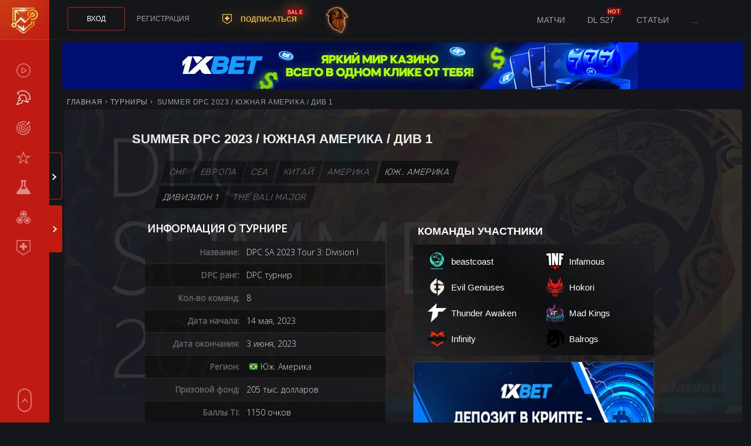

--- FILE ---
content_type: text/html; charset=utf-8
request_url: https://statdota.ru/event/287-summer-dpc-2023-sa-div-1.html
body_size: 13506
content:
<!DOCTYPE html>
<html lang="ru">
<head>
	<meta charset="utf-8">
<title>Южная Америка / Summer DPC 2023 / Див 1 - Расписание</title>
<meta name="description" content="Третий, летний сезон DPC 2023 SA продлится пару недель с 14 мая по 3 июня, а вслед за первым дивизионом сыграют команды из второго. Формат проведения и призовой фонд третьего тура ДПС 2023 Лето в Южной Америке остался без изменений">
<meta name="keywords" content="sa dpc summer, dpc 2023, расписание дпс дота">
<meta property="og:site_name" content="Премиум статистика Дота 2 команд – StatDota.ru">
<meta property="og:type" content="article">
<meta property="og:title" content="Summer DPC 2023 / Южная Америка / Див 1">
<meta property="og:url" content="https://statdota.ru/event/287-summer-dpc-2023-sa-div-1.html">
<meta property="og:image" content="https://statdota.ru/uploads/posts/2023-04/1682163410_dpc-summer-2023.png">
<meta property="og:description" content="Заключительный, летний сезон DPC 2023 SA продлится пару недель с 15 мая по 4 июня, а вслед за первым дивизионом сыграют команды из второго. Формат проведения и призовой фонд летнего тура ДПС 2023 в Южной Америке остался без изменений, а вот список команд изменился - из первого дивизиона Южной">
<link rel="search" type="application/opensearchdescription+xml" href="https://statdota.ru/index.php?do=opensearch" title="Премиум статистика Дота 2 команд – StatDota.ru">
<link rel="canonical" href="https://statdota.ru/event/287-summer-dpc-2023-sa-div-1.html">
<link rel="alternate" type="application/rss+xml" title="Премиум статистика Дота 2 команд – StatDota.ru" href="https://statdota.ru/rss.xml">
    <link rel="shortcut icon" type="image/png" href="/templates/statdota/images/favicon.png" sizes="32x32">
    <link href="/templates/statdota/css/style11.css" type="text/css" rel="stylesheet">
    
    <link href="/templates/statdota/css/event5.css" type="text/css" rel="stylesheet">
    
    <meta name="copyright" content="СтатДота">
    <meta name="HandheldFriendly" content="true">
	<meta name="format-detection" content="telephone=no">
    <meta name="viewport" content="width=device-width, height=device-height, initial-scale=1.0">
	<meta name="theme-color" content="#891e19">
	<meta name="apple-mobile-web-app-capable" content="yes">
    <meta name="mobile-web-app-capable" content="yes">
	<meta name="apple-mobile-web-app-status-bar-style" content="default">
    <link rel="apple-touch-icon" sizes="120x120" href="/templates/statdota/images/120x120.png">
    <link rel="apple-touch-icon" sizes="192x192" href="/templates/statdota/images/192x192.png">
    
</head>                                    
<body>
	<div class="menu__block">
    <input type="checkbox" id="nav-toggle" hidden>
    <nav class="nav">
        <a href="/" class="statdota-link" title="Главная">StatDota.ru</a>
        <label for="nav-toggle" class="nav-toggle" onclick>
			<span class="first"></span><span class="second"></span><span class="third"></span>
        </label>
        <label for="nav-toggle" class="nav-toggle mclose nav-toggle-r" onclick></label>
        <div class="menu__block-logo">
            <a href="/" class="bright" title="Главная"></a>
        </div>
        <div class="r-block-menu">
            <div class="r-block-menu-p">
                
                
                <ul itemscope itemtype="https://www.schema.org/SiteNavigationElement" class="menu__block-menu mobile">
                    <li itemprop="name"><a href="/spoiler/" itemprop="url">Спойлеры</a></li>
                    <li itemprop="name"><a href="/event/" itemprop="url">Турниры</a></li>
                    <li itemprop="name"><a href="/live" itemprop="url">Live статистика</a></li>
                    <li itemprop="name"><a href="/rating" itemprop="url">Команды</a></li>
                    <li itemprop="name"><a href="/meta" itemprop="url">Мета</a></li>
                    <li itemprop="name"><a href="/prediction" itemprop="url">Сравнить команды</a></li>
                    <li itemprop="name" class="sub-mobmenu"><a href="/subscribe" itemprop="url">Подписка</a></li>
                    <!--<li itemprop="name"><a href="/bk/" itemprop="url">Букмекеры</a></li>-->
                </ul>
            </div>
        </div><div class="toTop" id="toTop"></div>
    </nav>
</div>
	<div class="info__block">
	<input type="checkbox" id="sidebar-toggle" hidden>
	<aside class="sidebar">
		<label for="sidebar-toggle" class="sidebar-toggle" onclick></label>
		<div class="scroll-block">
			<div class="swiper-container">
				<div class="swiper-wrapper">
					<div class="swiper-slide block">
						<div class="swiper-slide-title flex-s-c">
							<div class="titler">Ближайшие матчи</div><a title="Расписание Дота 2 турниров" href="/spoiler/">Матчи</a>
						</div>
						<div class="schedule-block">
	<a href="/spoiler/37008-team-nemesis-vici-gaming" class="flex-s match-block isLive">
		<div class="time">
			<span>11<i class="blink">:</i>15</span>
			<span class="reduce">LIVE</span>
		</div>
		<div class="competitors">
			<span class="reduce">PGL Wallachia S7, Playoff</span>
			<div class="flex">
				<div class="team-r flex-a-c"><span title="Team Nemesis">Team Nemesis</span><div><img src="/img/team32/team-nemesis.png" height="22" width="22" alt="Team Nemesis"></div></div>
				<div class="team-d flex-a-c"><div><img src="/img/team32/vici-gaming.png" height="22" width="22" alt="Vici Gaming"></div><span title="Vici Gaming">VG</span></div>
			</div>
		</div>
		<div class="flex-c-c">
			<span>BO3</span>
		</div>
	</a>
	<a href="/spoiler/37010-strongboys-power-rangers-" class="flex-s match-block isLive">
		<div class="time">
			<span>12<i class="blink">:</i>00</span>
			<span class="reduce">LIVE</span>
		</div>
		<div class="competitors">
			<span class="reduce">FISSURE Universe: Ep 8 Play-In, Playoff</span>
			<div class="flex">
				<div class="team-r flex-a-c"><span title="Strongboys">strongboys</span><div><img src="/img/team32/tbd.png" height="22" width="22" alt="Strongboys"></div></div>
				<div class="team-d flex-a-c"><div><img src="/img/team32/tbd.png" height="22" width="22" alt="Power Rangers"></div><span title="Power Rangers">Power Rangers</span></div>
			</div>
		</div>
		<div class="flex-c-c">
			<span>BO3</span>
		</div>
	</a>
	<a href="/spoiler/37013-virtus-pro-nigma" class="flex-s match-block isLive">
		<div class="time">
			<span>12<i class="blink">:</i>00</span>
			<span class="reduce">LIVE</span>
		</div>
		<div class="competitors">
			<span class="reduce">PGL Wallachia S7, Playoff</span>
			<div class="flex">
				<div class="team-r flex-a-c"><span title="Virtus.Pro">VP</span><div><img src="/img/team32/virtus-pro.png" height="22" width="22" alt="Virtus.Pro"></div></div>
				<div class="team-d flex-a-c"><div><img src="/img/team32/nigma.png" height="22" width="22" alt="Nigma"></div><span title="Nigma">Nigma</span></div>
			</div>
		</div>
		<div class="flex-c-c">
			<span>BO3</span>
		</div>
	</a>
	<div class="flex-s match-block">
		<div class="time">
			<span>14<i class="blink">:</i>00</span>
			<span class="reduce">сегодня</span>
		</div>
		<div class="competitors">
			<span class="reduce">PGL Wallachia S7, Playoff</span>
			<div class="flex">
				<div class="team-r flex-a-c"><span title="REKONIX">REKONIX</span><div><img src="/img/team32/tbd.png" height="22" width="22" alt="REKONIX"></div></div>
				<div class="team-d flex-a-c"><div><img src="/img/team32/tbd.png" height="22" width="22" alt="PlayTime"></div><span title="PlayTime">PlayTime</span></div>
			</div>
		</div>
		<div class="flex-c-c">
			<span>BO3</span>
		</div>
	</div>
	<a href="/spoiler/37018-l1ga-team-avulus" class="flex-s match-block isLive">
		<div class="time">
			<span>14<i class="blink">:</i>00</span>
			<span class="reduce">LIVE</span>
		</div>
		<div class="competitors">
			<span class="reduce">PGL Wallachia S7, Playoff</span>
			<div class="flex">
				<div class="team-r flex-a-c"><span title="L1ga Team">L1ga Team</span><div><img src="/img/team32/l1ga-team.png" height="22" width="22" alt="L1ga Team"></div></div>
				<div class="team-d flex-a-c"><div><img src="/img/team32/avulus.png" height="22" width="22" alt="AVULUS"></div><span title="AVULUS">AVULUS</span></div>
			</div>
		</div>
		<div class="flex-c-c">
			<span>BO3</span>
		</div>
	</a>
	<div class="flex-s match-block">
		<div class="time">
			<span>15<i class="blink">:</i>00</span>
			<span class="reduce">сегодня</span>
		</div>
		<div class="competitors">
			<span class="reduce">PGL Wallachia S7, Playoff</span>
			<div class="flex">
				<div class="team-r flex-a-c"><span title="Pipsqueak 4">Pipsqueak 4</span><div><img src="/img/team32/tbd.png" height="22" width="22" alt="Pipsqueak 4"></div></div>
				<div class="team-d flex-a-c"><div><img src="/img/team32/tbd.png" height="22" width="22" alt="NoLogoJustMMR"></div><span title="NoLogoJustMMR">NoLogoJustMMR</span></div>
			</div>
		</div>
		<div class="flex-c-c">
			<span>BO3</span>
		</div>
	</div>
	<div class="flex-s match-block">
		<div class="time">
			<span>17<i class="blink">:</i>00</span>
			<span class="reduce">сегодня</span>
		</div>
		<div class="competitors">
			<span class="reduce">PGL Wallachia S7, Playoff</span>
			<div class="flex">
				<div class="team-r flex-a-c"><span title="Power Rangers">Power Rangers</span><div><img src="/img/team32/tbd.png" height="22" width="22" alt="Power Rangers"></div></div>
				<div class="team-d flex-a-c"><div><img src="/img/team32/1win.png" height="22" width="22" alt="1win"></div><span title="1win"><a href="/1win">1win</a></span></div>
			</div>
		</div>
		<div class="flex-c-c">
			<span>BO3</span>
		</div>
	</div>
	<div class="flex-s match-block">
		<div class="time">
			<span>17<i class="blink">:</i>00</span>
			<span class="reduce">сегодня</span>
		</div>
		<div class="competitors">
			<span class="reduce">FISSURE Universe: Ep 8 Play-In, Playoff</span>
			<div class="flex">
				<div class="team-r flex-a-c"><span title="Pipsqueak 4">Pipsqueak 4</span><div><img src="/img/team32/tbd.png" height="22" width="22" alt="Pipsqueak 4"></div></div>
				<div class="team-d flex-a-c"><div><img src="/img/team32/aurora.png" height="22" width="22" alt="Aurora"></div><span title="Aurora"><a href="/aurora">Aurora</a></span></div>
			</div>
		</div>
		<div class="flex-c-c">
			<span>BO3</span>
		</div>
	</div>
</div>
					</div>
					<div class="swiper-slide block">
						<div class="swiper-slide-title swiper-slide-title-news flex-s-c"><div class="titler">Новости</div>
							<div class="news-tab-links">
								<span class="news-tab-link active" data-id="all">Все</span>
								<span class="news-tab-link" data-id="1">Статьи</span>
								<span class="news-tab-link" data-id="2">Гайды</span>
								<span class="news-tab-link" data-id="7">Блог</span>
							</div>
						</div>
						<div class="news-tabs ">
							<div class="news-tab">
								<div class="news">
	<a href="https://statdota.ru/blog/327-statdota-x-sqreen.html">StatDota теперь бесплатно!</a>
	<span>20 сентября 2024 в 13:14</span>
</div><div class="news">
	<a href="https://statdota.ru/blog/324-statdota-pro-traker-stats-iz-publicov.html">Дота Про Трекер – Статистика из пабликов</a>
	<span>02 сентября 2024 в 16:15</span>
</div><div class="news">
	<a href="https://statdota.ru/blog/311-statistika-statistike-rozn.html">Статистика статистике рознь</a>
	<span>27 февраля 2024 в 11:16</span>
</div><div class="news">
	<a href="https://statdota.ru/bets/310-timings-dota-2-ili-luchshij-moment-stavki.html">Тайминги Дота 2 или лучший момент для ставки</a>
	<span>02 февраля 2024 в 14:02</span>
</div><div class="news">
	<a href="https://statdota.ru/bets/309-stavki-v-mezhsezone-ili-stavki-kazhdyj-den.html">Ставки в межсезонье или 10 из 10 это не 11 из 11</a>
	<span>14 Января 2024 в 15:00</span>
</div>
							</div>
						</div>
					</div>
                    <div class="dle_b_mainsidebar" data-dlebid="84" data-dlebclicks="yes" ><div class="lazy-block" id="lazyside" data-atype="bet=x" data-astyle="width:506px;height:200px;border-radius:10px;background-image:url(/img/sprite/x/6/506200.png)" data-aid="mainsidebar"></div></div>
					<div class="swiper-slide block">
						<div class="swiper-slide-title flex-s-c">
							<div class="titler">Ближайшие турниры</div><a title="Расписание Дота 2 турниров" href="/event/">Турниры</a>
						</div>
						<div class="schedule-block">
    <div class="schedule flex-s">
        <span class="schedule-date">8 янв - 1 мар</span>
        <span class="schedule-title">DreamLeague S28</span>
        <span class="schedule-pricepool">&#36;1 млн.</span>
    </div>
    <div class="schedule flex-s">
        <span class="schedule-date">15 янв - 29 мар</span>
        <span class="schedule-title">ESL Birmingham 2026</span>
        <span class="schedule-pricepool">&#36;1 млн.</span>
    </div>
    <div class="schedule flex-s">
        <span class="schedule-date">21 янв - 28 янв</span>
        <span class="schedule-title">FISSURE Universe: Ep 8 Play-In</span>
        <span class="schedule-pricepool">&#36;0</span>
    </div>
    <div class="schedule flex-s">
        <span class="schedule-date">25 янв - 15 мар</span>
        <span class="schedule-title">PGL Wallachia S7</span>
        <span class="schedule-pricepool">&#36;1 млн.</span>
    </div>
    <div class="schedule flex-s">
        <span class="schedule-date">29 янв - 1 фев</span>
        <span class="schedule-title">FISSURE Universe: Ep 8</span>
        <span class="schedule-pricepool">&#36;250 тыс.</span>
    </div>
    <div class="schedule flex-s">
        <span class="schedule-date">3 фев - 15 фев</span>
        <span class="schedule-title">BLAST Slam VI</span>
        <span class="schedule-pricepool">&#36;1 млн.</span>
    </div>
</div>
					</div>
				</div>
				<div class="swiper-pagination"></div>
			</div>
		</div>
	</aside>
</div>
	<div class="container-content">
		<header class="header flex-s-c">
	<div class="header_user-block flex-s-c">
        
<div class="user-block user-bloc-not-signed"><div data-popup="log_in" class="button open_modal">Вход</div><div data-popup="reg" class="reg open_modal">Регистрация</div></div>
        <a href="/subscribe" class="user-subscribe">ПОДПИСАТЬСЯ<div class="new" style="top:-10px;right:-12px">sale</div></a>
        <div class="tgheader" onclick="window.open('https://t.me/statdota', '_blank');return false;"><span></span></div>
        <!--<div class="hodder"><span></span><div class="lay"></div></div>-->
    </div>
	<div class="header_menu-block flex-c">
		<ul class="menu">
			<li><a href="/spoiler/">Матчи</a></li>
            <li><a href="/event/351-dreamleague-s27.html">DL S27</a><div class="new">hot</div></li>
			<!--<li><a href="/bk/">БК</a></li>-->
            <li><a href="/bets/">Статьи</a></li>
			<li><a href="#">...</a>
				<ul>
                    <li><a href="/guide/">Гайды</a></li>
                    <li><a href="/news/">Новости</a></li>
                    <li><a href="/blog/">Блог</a></li>
                    <li><a href="/partners">Партнёрка</a></li>
				</ul>
			</li>
		</ul>
	</div>
</header>
		<main class="container-scroll mCustomScrollbar"><div class="dle_b_maintop" data-dlebid="68" data-dlebclicks="yes" ><div style="text-align:center;height:84px;width:100%" class="lazy-block" data-atype="bet=x" data-astyle="background-color:#010e72;border-radius:4px;width:98%;height:80px" data-aimg="x/3/80080.png" data-aid="maintop" data-aw="800" data-ah="80"></div></div>
			
			
				<div class="main-block event">
    <div class="flex-s-c breadcrumb-block">
        <ol itemscope itemtype="https://schema.org/BreadcrumbList">
            <li itemprop="itemListElement" itemscope itemtype="https://schema.org/ListItem">
                <a itemprop="item" href="https://statdota.ru/"><span itemprop="name">Главная</span></a>
                <meta itemprop="position" content="1">
            </li>
            <li itemprop="itemListElement" itemscope itemtype="https://schema.org/ListItem">
                <a itemprop="item" href="https://statdota.ru/event/"><span itemprop="name">Турниры</span></a>
                <meta itemprop="position" content="2">
            </li>
            <li itemprop="itemListElement" itemscope itemtype="https://schema.org/ListItem">
                <span itemprop="name">Summer DPC 2023 / Южная Америка / Див 1</span>
                <meta itemprop="position" content="3">
            </li>
        </ol>
    </div>
	<article class="block-content" itemscope itemtype="https://schema.org/SportsEvent">
        <h1 class="title">Summer DPC 2023 / Южная Америка / Див 1</h1>
        <div itemscope itemtype="https://www.schema.org/SiteNavigationElement" class="flex emenu"><ul>
<li itemprop="name"><a href="/event/288-summer-dpc-2023-cis-div-1.html" itemprop="url">СНГ</a></li>
<li itemprop="name"><a href="/event/283-summer-dpc-2023-eu-div-1.html" itemprop="url">Европа</a></li>
<li itemprop="name"><a href="/event/285-summer-dpc-2023-sea-div-1.html" itemprop="url">СЕА</a></li>
<li itemprop="name"><a href="/event/284-summer-dpc-2023-china-div-1.html" itemprop="url">Китай</a></li>
<li itemprop="name"><a href="/event/286-summer-dpc-2023-na-div-1.html" itemprop="url">Америка</a></li>
<li itemprop="name"><span>Юж. Америка</span></li>
</ul>
<ul>
<li><span>Дивизион 1</span></li>
<li itemprop="name"><a href="/event/258-the-bali-major-2023-raspisanie-setka.html" itemprop="url">The Bali Major</a></li>
</ul></div>
        <picture class="event-logo">
            <img itemprop="image" src="/uploads/posts/2023-04/1682163410_dpc-summer-2023.png" alt="Summer DPC 2023 / Южная Америка / Див 1">
        </picture>
        <div class="eventcard">
            <table class="event_table"><caption>Информация о турнире</caption><tbody>
    <tr>
        <td>Название:</td><td itemprop="name">DPC SA 2023 Tour 3: Division I</td>
    </tr>
    <tr>
        <td>DPC ранг:</td><td>DPC турнир</td>
    </tr>
    <tr>
        <td>Кол-во команд:</td><td>8</td>
    </tr>
     <tr>
        <td>Дата начала:</td><td><time datetime="2023-05-15T00:00:00+03:00" itemprop="startDate">14 мая, 2023</time></td>
    </tr>           
    <tr>
        <td>Дата окончания:</td><td><time datetime="2023-06-04T00:00:00+03:00" itemprop="endDate">3 июня, 2023</time></td>
    </tr>
    <tr>
        <td>Регион:</td><td itemprop="location" itemscope itemtype="http://schema.org/City"><img width="16" height="11" loading="lazy" src="[data-uri]" data-src="/img/flag/svg/br.svg" alt="BR"><span itemprop="name address">Юж. Америка</span></td>
    </tr>
    <tr>
        <td>Призовой фонд:</td><td>205 тыс. долларов</td>
    </tr>           
    <tr>
        <td>Баллы TI:</td><td>1150 очков</td>
    </tr> 
    <tr>
        <td>Патч:</td><td>7.33</td>
    </tr>        
    <tr>
        <td>Формат:</td><td>Круговая система</td>
     </tr>
    <tr>
        <td>Тип:</td><td>Онлайн</td>
     </tr>
     <tr itemscope itemtype="https://schema.org/VirtualLocation">
        <td title="Трансляция">Twitch:</td><td><img loading="lazy" src="[data-uri]" data-src="/img/flag/svg/twitch.svg" width="16" height="16" alt="Трансляция Twitch" style="vertical-align:bottom"><a href="/index.php?do=go&url=aHR0cHM6Ly93d3cudHdpdGNoLnR2L2RpcmVjdG9yeS9nYW1lL0RvdGElMjAy" target="_blank" rel="noopener nofollow" title="Трансляция DPC SA 2023 Tour 3: Division I">Dota 2</a><link itemprop="url" href="https://www.twitch.tv/directory/game/Dota%202"></td>
    </tr>                
</tbody></table>
<link itemprop="eventAttendanceMode" href="https://schema.org/OnlineEventAttendanceMode">
            <div class="team-list">
                <h2>Команды участники</h2>
                <ul><li itemprop="competitor performer" itemscope itemtype="http://schema.org/SportsTeam"><img loading="lazy" src="[data-uri]" data-src="/img/team32/beastcoast.png" alt="beastcoast" itemprop="logo" width="32" height="32"><a href="/beastcoast" title="Профиль beastcoast"><span itemprop="name">beastcoast</span></a></li><li itemprop="competitor performer" itemscope itemtype="http://schema.org/SportsTeam"><img loading="lazy" src="[data-uri]" data-src="/img/team32/evil-geniuses.png" alt="Evil Geniuses" itemprop="logo" width="32" height="32"><a href="/evil-geniuses" title="Профиль Evil Geniuses"><span itemprop="name">Evil Geniuses</span></a></li><li itemprop="competitor performer" itemscope itemtype="http://schema.org/SportsTeam"><img loading="lazy" src="[data-uri]" data-src="/img/team32/thunder-awaken.png" alt="Thunder Awaken" itemprop="logo" width="32" height="32"><a href="/thunder-awaken" title="Профиль Thunder Awaken"><span itemprop="name">Thunder Awaken</span></a></li><li itemprop="competitor performer" itemscope itemtype="http://schema.org/SportsTeam"><img loading="lazy" src="[data-uri]" data-src="/img/team32/infinity.png" alt="Infinity" itemprop="logo" width="32" height="32"><a href="/infinity" title="Профиль Infinity"><span itemprop="name">Infinity</span></a></li><li itemprop="competitor performer" itemscope itemtype="http://schema.org/SportsTeam"><img loading="lazy" src="[data-uri]" data-src="/img/team32/infamous.png" alt="Infamous" itemprop="logo" width="32" height="32"><a href="/infamous" title="Профиль Infamous"><span itemprop="name">Infamous</span></a></li><li itemprop="competitor performer" itemscope itemtype="http://schema.org/SportsTeam"><img loading="lazy" src="[data-uri]" data-src="/img/team32/hokori.png" alt="Hokori" itemprop="logo" width="32" height="32"><a href="/hokori" title="Профиль Hokori"><span itemprop="name">Hokori</span></a></li><li itemprop="competitor performer" itemscope itemtype="http://schema.org/SportsTeam"><img loading="lazy" src="[data-uri]" data-src="/img/team32/mad-kings.png" alt="Mad Kings" itemprop="logo" width="32" height="32"><a href="/mad-kings" title="Профиль Mad Kings"><span itemprop="name">Mad Kings</span></a></li><li itemprop="competitor performer" itemscope itemtype="http://schema.org/SportsTeam"><img loading="lazy" src="[data-uri]" data-src="/img/team32/balrogs.png" alt="Balrogs" itemprop="logo" width="32" height="32"><a href="/balrogs" title="Профиль Balrogs"><span itemprop="name">Balrogs</span></a></li></ul><div class="dle_b_event_big" data-dlebid="83" data-dlebclicks="yes" ><div class="lazy-block eventbig" data-atype="bet=x" data-aimg="x/4/506200.png"></div></div>
            </div>
        </div>
        <p itemprop="description">Заключительный, летний сезон DPC 2023 SA продлится пару недель с 15 мая по 4 июня, а вслед за первым дивизионом сыграют команды из второго. Формат проведения и призовой фонд летнего тура ДПС 2023 в Южной Америке остался без изменений, а вот список команд изменился - из первого дивизиона Южной Америки убыли Keyd Stars и Qhali, места которых заняли Balrogs и Mad Kings. Аналогичным образом из 8 команд летнего сезона, в первый дивизион 2024 лиги перейдут лишь 6 лучших, худшая пара команд попадает в нижний дивизион. Публикуем расписание первого дивизиона летней ДПС 2023 лиги Южной Америки и турнирную таблицу региона на StatDota.</p>
        <ul>
<li>Две лучшие команды приглашаются на The Bali Major 2023</li>
<li>Худшая пара команд опускается в нижний дивизион 2024 сезона</li>
</ul>
<p>Часть квалификации на <a href="/event/258-the-bali-major-2023-raspisanie-setka.html">The Bali Major 2023</a>.</p>
        <h2>Турнирная таблица Верхней SA лиги Summer DPC 2023</h2>
        <div class="group_result">
            <table><caption>Группа A</caption><tbody><tr><td>1</td><td><img loading="lazy" src="[data-uri]" data-src="/img/team32/evil-geniuses.png" alt="EG" width="32" height="32"><a href="/evil-geniuses" title="Статистика EG">EG</a></td><td class="sc">12 - 2</td><td class="pt">6–1</td></tr><tr><td>2</td><td><img loading="lazy" src="[data-uri]" data-src="/img/team32/beastcoast.png" alt="bc" width="32" height="32"><a href="/beastcoast" title="Статистика beastcoast">beastcoast</a></td><td class="sc">12 - 4</td><td class="pt">6–1</td></tr><tr><td>3</td><td><img loading="lazy" src="[data-uri]" data-src="/img/team32/thunder-awaken.png" alt="Thunder " width="32" height="32"><a href="/thunder-awaken" title="Статистика Thunder ">Thunder </a></td><td class="sc">10 - 4</td><td class="pt">5–2</td></tr><tr><td>4</td><td><img loading="lazy" src="[data-uri]" data-src="/img/team32/hokori.png" alt="Hokori" width="32" height="32"><a href="/hokori" title="Статистика Hokori">Hokori</a></td><td class="sc">9 - 6</td><td class="pt">4–3</td></tr><tr><td>5</td><td><img loading="lazy" src="[data-uri]" data-src="/img/team32/mad-kings.png" alt="Mad Kings" width="32" height="32"><a href="/mad-kings" title="Статистика Mad Kings">Mad Kings</a></td><td class="sc">6 - 10</td><td class="pt">3–4</td></tr><tr><td>6</td><td><img loading="lazy" src="[data-uri]" data-src="/img/team32/infinity.png" alt="Infinity" width="32" height="32"><a href="/infinity" title="Статистика Infinity">Infinity</a></td><td class="sc">5 - 11</td><td class="pt">2–5</td></tr><tr><td>7</td><td><img loading="lazy" src="[data-uri]" data-src="/img/team32/infamous.png" alt="Infamous" width="32" height="32"><a href="/infamous" title="Статистика Infamous">Infamous</a></td><td class="sc">4 - 12</td><td class="pt">1–6</td></tr><tr><td>8</td><td><img loading="lazy" src="[data-uri]" data-src="/img/team32/balrogs.png" alt="Balrogs" width="32" height="32"><a href="/balrogs" title="Статистика Balrogs">Balrogs</a></td><td class="sc">4 - 13</td><td class="pt">1–6</td></tr></tbody></table>
        </div>
        
        <h2>Расписание Summer DPC 2023 / Южная Америка / Див 1</h2><ul class="event_timetable"><li><time>14 мая - 3 июня, 2023</time>: круговая система, bo3</li></ul>
        <h3 style='margin-bottom:10px'>Результаты последних матчей</h3><ul class="timetable"><li><time datetime="2023-06-05T23:00:00+03:00">05 июня'23 в 23:00 МСК:</time><a href="/spoiler/20434-evil-geniuses-beastcoast" title="Спойлер EG vs bc">beastcoast<img loading="lazy" src="[data-uri]" data-src="/img/team32/beastcoast.png" alt="bc"><i>[0-2]</i><img loading="lazy" src="[data-uri]" data-src="/img/team32/evil-geniuses.png" alt="EG">Evil Geniuses</a>,<span>bo3</span></li><li><time datetime="2023-06-05T19:55:00+03:00">05 июня'23 в 19:55 МСК:</time><a href="/spoiler/20425-infamous-balrogs" title="Спойлер Infamous vs Balrogs">Balrogs<img loading="lazy" src="[data-uri]" data-src="/img/team32/balrogs.png" alt="Balrogs"><i>[0-2]</i><img loading="lazy" src="[data-uri]" data-src="/img/team32/infamous.png" alt="Infamous">Infamous</a>,<span>bo3</span></li><li><time datetime="2023-06-05T02:30:00+03:00">05 июня'23 в 02:30 МСК:</time><a href="/spoiler/20384-evil-geniuses-beastcoast" title="Спойлер EG vs bc">beastcoast<img loading="lazy" src="[data-uri]" data-src="/img/team32/beastcoast.png" alt="bc"><i>[2-0]</i><img loading="lazy" src="[data-uri]" data-src="/img/team32/evil-geniuses.png" alt="EG">Evil Geniuses</a>,<span>bo3</span></li><li><time datetime="2023-06-04T23:00:00+03:00">04 июня'23 в 23:00 МСК:</time><a href="/spoiler/20382-balrogs-mad-kings" title="Спойлер Balrogs vs Mad Kings">Mad Kings<img loading="lazy" src="[data-uri]" data-src="/img/team32/mad-kings.png" alt="Mad Kings"><i>[2-1]</i><img loading="lazy" src="[data-uri]" data-src="/img/team32/balrogs.png" alt="Balrogs">Balrogs</a>,<span>группы, bo3</span></li><li><time datetime="2023-06-04T20:00:00+03:00">04 июня'23 в 20:00 МСК:</time><a href="/spoiler/20372-infamous-hokori" title="Спойлер Infamous vs Hokori">Infamous<img loading="lazy" src="[data-uri]" data-src="/img/team32/infamous.png" alt="Infamous"><i>[0-2]</i><img loading="lazy" src="[data-uri]" data-src="/img/team32/hokori.png" alt="Hokori">Hokori</a>,<span>группы, bo3</span></li><li><time datetime="2023-06-02T02:40:00+03:00">02 июня'23 в 02:40 МСК:</time><a href="/spoiler/20261-evil-geniuses-mad-kings" title="Спойлер EG vs Mad Kings">Evil Geniuses<img loading="lazy" src="[data-uri]" data-src="/img/team32/evil-geniuses.png" alt="EG"><i>[2-0]</i><img loading="lazy" src="[data-uri]" data-src="/img/team32/mad-kings.png" alt="Mad Kings">Mad Kings</a>,<span>группы, bo3</span></li><li><time datetime="2023-06-01T23:00:00+03:00">01 июня'23 в 23:00 МСК:</time><a href="/spoiler/20253-infamous-infinity" title="Спойлер Infamous vs Infinity">Infamous<img loading="lazy" src="[data-uri]" data-src="/img/team32/infamous.png" alt="Infamous"><i>[1-2]</i><img loading="lazy" src="[data-uri]" data-src="/img/team32/infinity.png" alt="Infinity">Infinity</a>,<span>группы, bo3</span></li><li><time datetime="2023-06-01T20:00:00+03:00">01 июня'23 в 20:00 МСК:</time><a href="/spoiler/20243-thunder-awaken-hokori" title="Спойлер Thunder  vs Hokori">Thunder Awaken<img loading="lazy" src="[data-uri]" data-src="/img/team32/thunder-awaken.png" alt="Thunder "><i>[2-0]</i><img loading="lazy" src="[data-uri]" data-src="/img/team32/hokori.png" alt="Hokori">Hokori</a>,<span>группы, bo3</span></li></ul>
        <div class="alert-block"><time datetime="2023-06-07T13:48:30+03:00">Информация была обновлена 07 июня 2023 в 13:48 пользователем UsurpatorVaticana</time></div>
        <ul class="reference">
			<li>Категория: <a href="/event/" title="Расписание турниров Dota 2"><span>Турниры</span></a></li>
			<li><time datetime="2023-06-07T13:48:30+03:00">Обновлено: 07 июня 2023 в 13:48</time></li>
            
        </ul>
        <meta itemprop="sport" content="Dota 2">
        <meta itemprop="alternateName" content="Верхней SA лиги Summer DPC 2023">
        <link itemprop="eventStatus" href="https://schema.org/EventScheduled">
    </article>
    <div id="related_news" class="flex-s">
		<div onclick="location.href='/event/350-blast-slam-5.html'"><img loading="lazy" src="[data-uri]" data-src="/uploads/posts/2025-11/thumbs/1763984591_blast5-dota2.png" alt="бласт 5 дота" height="200"><a href="/event/350-blast-slam-5.html" class="title">BLAST Slam 5</a><p>Пятый сезон Дота Бласт и последний турнир от Бластов в 2025 году пройдёт в онлайн-формате. 10 приглашенных команд разыграют 1млн. призовых в ноябре, а лучших из них получат слот на следующий сезон Бласта</p></div><div onclick="location.href='/guide/10-fora-i-handicap-v-cybersporte-vidy-stavok-dota-2.html'"><img loading="lazy" src="[data-uri]" data-src="/uploads/posts/2020-10/thumbs/1603775032_vidy-stavok-dota-chto-znat-nado.png" alt="дота фора, тотал убийств, ф10, виды" height="200"><a href="/guide/10-fora-i-handicap-v-cybersporte-vidy-stavok-dota-2.html" class="title">Значения ставок в киберспорте — Виды ставок на Dota 2</a><p>Что нужно знать посетителю киберспортивного букмекера, основные типы пари. Виды ставок на Dota 2 - что значит минусовая фора, тотал больше, гонка до 10 фрагов, расшифровка линии на киберспортивные события</p></div><div onclick="location.href='/bk/-.html'"><img loading="lazy" src="[data-uri]" data-src=".png" alt="" height="200"><a href="/bk/-.html" class="title">Обзор </a><p></p></div>
    </div>
	<div class="block-content">
        <div style="margin:0" class="content-block-title flex-s-c comm_title"><span class="titler">Комментарии: <span itemprop="commentCount">0</span></span></div>
        <div class="com_list"><!--dlecomments--></div>
        <div class="block-content">
    <div class="alert-block">
        <div style="margin-bottom:0" class="content-block-title flex-s-c">
            <span class="titler">Информация</span>
        </div><div style="color:#9f9f9f">Регистрация <div style="display:inline-block;text-decoration:underline;color:#fff;cursor:pointer" data-popup="reg" class="open_modal">в один клик</div> для доступа к комментариям. Комментарии на StatDota - место с полной свободой!</div>
    </div>
</div>
    </div>
</div>
			
			<footer>
    <ul>
        <li><a href="/blog/">блог</a></li>
        <li><a href="/partners">партнерка</a></li>
        <li><a href="/bets/">про ставки</a></li>
        <li><a href="/guide/">гайды</a></li>
        <li><a href="/meta">мета</a></li>
    </ul>
    <p>StatDota — набор инструментов на войне с букмекерами. Мы не принимаем ставки на киберспорт, не являемся букмекером либо тотализатором, исключительно предоставляем аналитику и статистику соревновательной Dota 2 сцены.</p><p style="text-align:center;font-size:13px;color:#fff">contact@statdota.ru<br><a href="/pm/UsurpatorVaticana/" rel="noopener nofollow">PM: UsurpatorVaticana</a></p>
    <div class="copyright">
        <p>© 2018-2026 STATDOTA.RU</p>
        <a href="https://vk.com/statdota" target="_blank" rel="noopener nofollow" title="Вконтакте"></a>
        <a href="https://t.me/statdota" target="_blank" rel="noopener nofollow" title="StatDota Bets Telegram"></a>
        <!--<a href="#" title="Instagram"></a>-->
		<!--<a href="#" title="Twitter"></a>-->
    </div>
    <div class="last_upd">
        <i>последнее обновление базы</i>
		<span>27</span>
		<span>01</span>
		<span>2026</span>
		<span class="hours">23</span>
		<span>34</span>
    </div>
</footer>
		</main>
	</div>
<!-- Yandex.Metrika counter -->
<script>
    (function (d, w, c) {
        (w[c] = w[c] || []).push(function() {
            try {
                w.yaCounter67687315 = new Ya.Metrika({
                    id:67687315,
                    clickmap:true,
                    trackLinks:true,
                    accurateTrackBounce:true
                });
            } catch(e) { }
        });

        var n = d.getElementsByTagName("script")[0],
            x = "https://mc.yandex.ru/metrika/watch.js",
            s = d.createElement("script"),
            f = function () { n.parentNode.insertBefore(s, n); };
        for (var i = 0; i < document.scripts.length; i++) {
            if (document.scripts[i].src === x) { return; }
        }
        s.type = "text/javascript";
        s.async = true;
        s.src = x;

        if (w.opera == "[object Opera]") {
            d.addEventListener("DOMContentLoaded", f, false);
        } else { f(); }
    })(document, window, "yandex_metrika_callbacks");
</script>
<noscript><div><img src="https://mc.yandex.ru/watch/67687315" style="position:absolute; left:-9999px;" alt=""></div></noscript>
<!-- /Yandex.Metrika counter -->
<script async src="https://www.googletagmanager.com/gtag/js?id=G-SB9ZHEHXV4"></script>
<script>
  window.dataLayer = window.dataLayer || [];
  function gtag(){dataLayer.push(arguments);}
  gtag('js', new Date());
  gtag('config', 'G-SB9ZHEHXV4');
</script>

<script src="/engine/classes/min/index.php?g=general3&amp;v=56461"></script>
<script src="/engine/classes/min/index.php?f=engine/classes/js/jqueryui3.js,engine/classes/js/dle_js.js,engine/classes/js/lazyload.js&amp;v=56461" defer></script><script>
<!--
var dle_root       = '/';
var dle_admin      = '';
var dle_login_hash = '155a8f9013aa03b7815ba7e06a4ac0c41032b291';
var dle_group      = 5;
var dle_skin       = 'statdota';
var dle_wysiwyg    = '-1';
var quick_wysiwyg  = '2';
var dle_min_search = '40';
var dle_act_lang   = ["Да", "Нет", "Ввод", "Отмена", "Сохранить", "Удалить", "Загрузка. Пожалуйста, подождите..."];
var menu_short     = 'Быстрое редактирование';
var menu_full      = 'Полное редактирование';
var menu_profile   = 'Просмотр профиля';
var menu_send      = 'Отправить сообщение';
var menu_uedit     = 'Админцентр';
var dle_info       = 'Информация';
var dle_confirm    = 'Подтверждение';
var dle_prompt     = 'Ввод информации';
var dle_req_field  = 'Заполните все необходимые поля';
var dle_del_agree  = 'Вы действительно хотите удалить? Данное действие невозможно будет отменить';
var dle_spam_agree = 'Вы действительно хотите отметить пользователя как спамера? Это приведёт к удалению всех его комментариев';
var dle_c_title    = 'Отправка жалобы';
var dle_complaint  = 'Укажите текст Вашей жалобы для администрации:';
var dle_mail       = 'Ваш e-mail:';
var dle_big_text   = 'Выделен слишком большой участок текста.';
var dle_orfo_title = 'Укажите комментарий для администрации к найденной ошибке на странице:';
var dle_p_send     = 'Отправить';
var dle_p_send_ok  = 'Уведомление успешно отправлено';
var dle_save_ok    = 'Изменения успешно сохранены. Обновить страницу?';
var dle_reply_title= 'Ответ на комментарий';
var dle_tree_comm  = '0';
var dle_del_news   = 'Удалить статью';
var dle_sub_agree  = 'Вы действительно хотите подписаться на комментарии к данной публикации?';
var dle_captcha_type  = '0';
var DLEPlayerLang     = {prev: 'Предыдущий',next: 'Следующий',play: 'Воспроизвести',pause: 'Пауза',mute: 'Выключить звук', unmute: 'Включить звук', settings: 'Настройки', enterFullscreen: 'На полный экран', exitFullscreen: 'Выключить полноэкранный режим', speed: 'Скорость', normal: 'Обычная', quality: 'Качество', pip: 'Режим PiP'};
var allow_dle_delete_news   = false;

//-->
</script>
<script>document.addEventListener("DOMContentLoaded",()=>{$('head').append('<link href="/templates/statdota/css/engine6.css" type="text/css" rel="stylesheet">');});</script>


<script defer src="/templates/statdota/js/global5.js"></script>
<!--noindex--><div style="visibility:hidden;display:none" id="log_in" class="modal_div"> 
	<span class="modal_close"></span>
	<div class="titler">ВХОД</div>
	<div onclick="window.open('https://oauth.vk.com/authorize?client_id=7196078&amp;redirect_uri=https%3A%2F%2Fstatdota.ru%2Findex.php%3Fdo%3Dauth-social%26provider%3Dvk&amp;scope=offline%2Cemail&amp;state=fcee5f554f956384c6aaada31815023d&amp;response_type=code&amp;v=5.90','_blank')" class="vk-button bright">Войти через VK.com</div>
    <div class="tgl">
		<script async src="https://telegram.org/js/telegram-widget.js?11" data-onauth="onTelegramAuth(user)"  data-telegram-login="StatDotaLoginBot" data-size="large" data-radius="6" data-request-access="write"></script>
		<script type="text/javascript">
		function onTelegramAuth(user) {
			//alert("Logged in as " + user.first_name + " " + user.last_name + " (" + user.id + (user.username ? ", @" + user.username : "") + ")");
			
			ShowLoading("");
			
			$.ajax({
				type: "POST",
				url: "https://statdota.ru/engine/modules/telegramlogin/site/ajax.php",
				data: "action=check_data&user_json=" + JSON.stringify(user) + "&user_hash=" + TELEGRAMLOGIN_OPTIONS.USER_HASH,
				dataType: "json",
				success: function(data) {
					TELEGRAMLOGIN_KERNEL.showResponse(data);
				},
				error: function(data) {
					HideLoading();
					
					TELEGRAMLOGIN_KERNEL.showAjaxError(data);
				}
			});
			
		}
		</script></div>
	<div class="or"><span>или</span></div>
	<form method="post">
		<div class="form-group">
			<p class="login"><input onfocus="this.placeholder=''" placeholder="Логин" autocomplete="username" type="text" name="login_name" id="login_name"></p>
			<p class="pass"><input onfocus="this.placeholder=''" placeholder="Пароль" autocomplete="current-password" type="password" name="login_password" id="login_password"></p>
		</div>
		<div class="form-enter flex-s-c">
			<button onclick="submit()" type="submit">Войти</button>
			<input name="login" type="hidden" id="login" value="submit">
			<div data-popup="reg" class="right open_modal">Регистрация</div>
			<div data-popup="lost_pass" class="open_modal">Забыли пароль?</div>
		</div>
	</form>
</div>
<div style="visibility:hidden;display:none;min-height:450px" id="lost_pass" class="modal_div"> 
	<span class="modal_close"></span>
	<div class="titler">Забыли пароль?</div>
	<div onclick="window.open('https://oauth.vk.com/authorize?client_id=7196078&amp;redirect_uri=https%3A%2F%2Fstatdota.ru%2Findex.php%3Fdo%3Dauth-social%26provider%3Dvk&amp;scope=offline%2Cemail&amp;state=fcee5f554f956384c6aaada31815023d&amp;response_type=code&amp;v=5.90','_blank')" class="vk-button bright">Войти через VK.com</div>
	<div class="or"><span>или</span></div>
    <div style="text-align:center"><div data-popup="log_in" class="open_modal tgfake">Войти через Telegram</div></div>
    <div class="or"><span>или</span></div>
	<form method="post">
		<div class="form-group">
			<p class="login"><input onfocus="this.placeholder=''" placeholder="Логин или Email" autocomplete="username" type="text" name="lostname" id="lostname"></p>
			<div class="lostname_result"></div>
		</div>
		<div class="form-enter flex-s-c">
			<button class="lostname_link" type="button">Восстановить</button>
			<div data-popup="reg" class="right open_modal">Регистрация</div>
		</div>
	</form>
</div>
<div style="visibility:hidden;display:none" id="reg" class="modal_div"> 
	<span class="modal_close"></span>
	<div class="titler">РЕГИСТРАЦИЯ</div>
	<!--<div onclick="window.open('https://oauth.vk.com/authorize?client_id=7196078&amp;redirect_uri=https%3A%2F%2Fstatdota.ru%2Findex.php%3Fdo%3Dauth-social%26provider%3Dvk&amp;scope=offline%2Cemail&amp;state=fcee5f554f956384c6aaada31815023d&amp;response_type=code&amp;v=5.90','_blank')" class="vk-button bright">Войти через VK.com</div>-->
	<div class="or"><span>или</span></div>
    <div style="text-align:center"><div data-popup="log_in" class="open_modal tgfake">Войти через Telegram</div></div>
	<div class="or"><span>или</span></div>
	<form method="post">
		<div class="form-group">
			<p class="login"><input placeholder="Логин" onfocus="this.placeholder=''" type="text" autocomplete="username" name="csu_form_input_login" value="" id="csu_form_input_login"></p>
			<p class="email"><input placeholder="Email" onfocus="this.placeholder=''" type="text" autocomplete="email" name="csu_form_input_email" value="" id="csu_form_input_email"></p>
			<p class="pass"><input placeholder="Пароль" onfocus="this.placeholder=''" type="password" autocomplete="new-password" name="csu_form_input_password" value="" id="csu_form_input_password"></p>
			<p style="font-size:small">Нажимая кнопку «Зарегистрироваться», Вы безоговорочно соглашаетесь со всем, с чем нужно согласиться.</p>
			<div id="csu_result"></div>
		</div>
		<div class="form-enter flex-s-c" style="justify-content:center"><button id="csu_form_sing_up" type="button">Зарегистрироваться</button></div>
	</form>
</div>
<div style="visibility:hidden;display:none" id="info" class="modal_div"> 
	<span class="modal_close"></span>
	<div>
        <div class="titler">Премиум контент</div>
        <p class="text-reason">Уважаемый пользователь, для <span style="color:#fff">полного доступа</span> к StatDota оформите подписку.</p> 
        <a href="/subscribe">Подписаться</a>
        <p>Подписка открывает доступ в закрытый чат!</p>
	</div>
</div>
<div style="display:none" id="overlay"></div><!--/noindex-->
	<link rel="stylesheet" href="/engine/modules/telegramlogin/lib/jquery.growl/jquery.growl.css" type="text/css">
	<script src="/engine/modules/telegramlogin/kernel.js"></script>
	<script src="/engine/modules/telegramlogin/lib/jquery.growl/jquery.growl.js"></script>
	<script src="/engine/modules/telegramlogin/lib/jquery.growl/jquery.growl.init.js"></script>
	<script>
	var TELEGRAMLOGIN_OPTIONS = JSON.parse('{"ADMIN_URL":"","SITE_URL":"https:\/\/statdota.ru\/","SITE_AJAX_URL":"https:\/\/statdota.ru\/engine\/modules\/telegramlogin\/site\/ajax.php","USER_HASH":"155a8f9013aa03b7815ba7e06a4ac0c41032b291","IN_ADMINPANEL":false}');
	</script>
</body></html>

--- FILE ---
content_type: text/css
request_url: https://statdota.ru/templates/statdota/css/style11.css
body_size: 23373
content:
@import url('https://fonts.googleapis.com/css2?family=Open+Sans:ital,wght@0,300;0,400;1,300&family=Rubik:ital,wght@0,300;0,400;0,500;1,300&display=swap');
@media (max-width: 676px) {
    div.schedule-block .match-block:nth-last-child(-n+1) {display:none}
    .match-block div.competitors span.reduce {text-align:left;width:250px;overflow:hidden;white-space:nowrap;padding-right:0}
    .match-block div.flex-c-c {position:absolute;right:5px;top:6px}
    div.flex-s.match-block {justify-content:flex-start}
    .match-block div.flex-c-c span {padding:5px 2px}
    .match-block div.competitors {margin:0 auto}
    div#highlights, div.read-more {font-size:16px;padding:2px 16px}
    div#highlights:before, div.read-more:before, div#highlights span:last-child:after {width:75%}
    div#tags {margin:14px 0 0 5px}
    div#tags a {font-size:13px;margin:2px;padding:3px 6px}
    article figure picture img:not(.lazy-loaded) {height:170px}
    article picture:before {height:0 !important}
    article picture img {width:103%;border-radius:3px;margin-left:-20px}
    article picture {width:105%}
    .flex, .flex-s-c, .flex-s, .flex-c, .flex-c-c {flex-wrap:wrap}
    main, .menu__block-menu.mobile {padding:0 !important}
	div.swiper-wrapper div.swiper-slide:after {content:'';position:absolute;height:30px;width:100%;background:linear-gradient(to top,#fff,rgba(255,255,255,0));bottom:6px;left:-2px;z-index:2}
    div.info__block {padding-top:36px !important}
    div.scroll-block {height:160px !important}
    div.news-tab a {margin-bottom:2px}
    div.news-tab span {font-size:12px}
    div.news-tab .news {margin-bottom:12px}
    div.news-tab-link {margin-left:0;padding:3px 6px;font-size:13px !important}
    div.news-tab-link.active {margin-left:0}
    div.schedule {margin-bottom:12px}
    span.schedule-date, span.schedule-pricepool {overflow:hidden;white-space:nowrap}
    span.schedule-date {font-size:12px;width:25%}
    div.schedule span.schedule-title {color:#999;display:block;width:49%}
    div.schedule a {color:#363636}
    span.schedule-pricepool {width:20%}
    div.swiper-wrapper div.swiper-slide {padding:8px 10px !important}
    div.swiper-slide div.swiper-slide-title {margin-bottom:6px}
    div.new, i.subscribe-big-icon, span.news-tab-link.active:before, .info-hover-block:before, table.meta tr td:first-child span {display:none}    
    table.meta tr td div.hidden-info span {display:inline-block}
    blockquote,figure figcaption:first-child {padding:0 20px 0 40px !important}
    blockquote:before {left:6px !important}
    div.main-block.flex h1 {font-size:16px !important;letter-spacing:0.1em;padding-bottom:10px !important}
    nav label.nav-toggle {padding:27px 50px 7px 16px}
    nav.nav,div.menu__block {height:36px !important}
    nav.nav > a:before {background-size:120px !important;width:31px !important}
    div.user-block.mobile {white-space:nowrap;margin:40px 0 6px 3px !important;height:60px;text-align:left}
    div.user-block.fastfix .menu-hover ul {margin-left: 97px}
    div.user-block.fastfix .menu-hover li a {padding:10px !important;color:#cacaca}
    div.user-block.fastfix .menu-hover li span {float: none !important;margin-left:14px;font-size:13px;font-weight:800}
    [id='nav-toggle']:checked ~ nav.nav a.bright {padding-left:0}
    div.content-block-title h1 {margin: 0 0 10px}
    div.block-content.line-up {padding:6px 4px 14px}
  	div.table-m-scroll-block {position:relative}
  	div.table-m-scroll-block:after {content:'';background:linear-gradient(to right, rgba(33,34,38,0),#212226 75%);width:66px;height:100%;position:absolute;right:-15px;top:0}
	button, .button, .ui-button {line-height:1.2 !important}
    body button {border-width:1px;font-size:11px;font-weight:400;letter-spacing:0.05em;padding-top:7px}
	article.block-content {border-radius:4px;padding:10px}
    article h1 {font-size:20px;margin-bottom:8px}
    article p, body article p:first-child, article td {font-size:16px}
    article table.meta tr td:nth-child(1), article .meta thead th:nth-child(1), article .meta tr td:nth-child(2), article .meta thead th:nth-child(2) {left:0;position: relative;background:none;}
    article table.meta thead th:nth-child(1), article .meta thead th:nth-child(2) {background:#27282c !important}
    article table.meta td:nth-child(1) {width:60px !important}
    article table.meta {font-size:13px !important}
    table thead th {font-size:10px}
    table.meta {font-size:14px}
    table.meta td {padding:7px 6px;font-size:14px}
    table.meta div.hidden-block-facet {margin-left:112px}
    table.meta tr td:nth-child(1), .meta thead th:nth-child(1) {background:#171717;position:sticky;z-index:2;left:-3px}
    table.meta tr td:nth-child(2), .meta thead th:nth-child(2) {background:#171717;position:sticky;z-index:2;left:60px}
    table.meta tbody.combo2x tr td:nth-child(2), .meta thead.combo2x th:nth-child(2) {left:108px}
    table.meta tbody.combo3x tr td:nth-child(2), .meta thead.combo3x th:nth-child(2) {left:156px}
    table.meta th:first-child {min-width:53px;padding-left:8px}
    ul#meta-nav li a {padding-top:12px}
    #meta-nav.flex-s-c {flex-wrap:nowrap;margin:-29px -14px 22px -14px}
    div.meta_block button {padding:6px 8px 4px;margin-right:4px}
    div.block-content.myorder {flex-direction:column;display:flex}
    div.alert-block {margin:14px 14px 0 !important;padding:12px 10px 6px 42px;order:9}
    p.alert-block {padding:12px 10px 6px 42px;margin:14px 5px !important}
    article div.alert-block, div.main-block div.alert-block {padding:8px 4px 6px 42px;margin:0 !important}
	.col-d-4, .team-stat {width:99% !important;margin-top:0 !important}
    div.table-m-scroll {overflow:hidden;overflow-x:auto;position:relative}
    .col-sm-9-right div.toggle_rating, .col-sm-9-right div.toggle_sort {margin:8px auto 0}
    div.breadcrumb-block {position: relative}
    div.breadcrumb-block  ol {margin-left:10px !important;white-space:nowrap;overflow:hidden;margin:0 3px -2px 6px}
    div.breadcrumb-block > span {position:absolute;width:100%;text-align:center;bottom:-67px;white-space:nowrap;overflow:hidden}
    [id='nav-toggle']:checked ~ nav.nav a {padding-left:64px}
    .row div.col-sm-3-left {margin-top:0}
    div.col-sm-3-left, div.col-sm-9-right {padding:0}
}
@media (max-width: 992px) {
    div.dle_b_maintop {height:84px;margin:5px 0 0}
    div.user-block.fastfix .menu-hover {background: rgb(14 15 17);left:-40px !important;min-width:360px !important;}
    div.info__block {padding-top:50px;width:100%;position:relative} 
    div.menu__block {height:50px;width:100%;top:0;left:0}
    div.menu__block-logo {display:none}
    a.statdota-link {font-family:sans-serif;color:#fff;text-transform:uppercase;font-weight:800;font-size:22px;height:100%;display:flex;justify-content:center;align-items:center}
    div.r-block-menu {opacity:0;visibility:hidden;transition:0.3s}
    div.r-block-menu.open {opacity:0.98;visibility:visible;width:100%;height:100%;background:rgba(0,0,0,0.7);position:fixed;top:0;left:0}
    div.r-block-menu.open .r-block-menu-p {align-content:start;padding-top:10%;left:0;box-shadow:0 0 30px 5px rgba(0,0,0,0.5)}
    nav.nav {height:50px;width:100%;text-align:center;position:relative}
    nav.nav > a:before {content:'';position:absolute;right:14px;top:0;background:url(../images/statdota-logo-goldgrad.png) 0 50% no-repeat;width:48px;height:100%;background-size:160px}
    label.nav-toggle {margin-top:-18px;top:0;left:0;padding:34px 60px 20px 24px;background:none;height:auto;width: 18px}
    label.nav-toggle:after,.toTop,.sidebar-toggle,.nav-toggle-r,.nav-toggle-r span,.hidden-block-top:after {display:none}
    label.nav-toggle span {display:block;width:16px;height:4px;background:#fff;border-radius:2px;margin-bottom:3px;transition:0.2s}
    label.nav-toggle span.second {width:20px}
    [id='nav-toggle']:checked ~ nav.nav {width:100%}
    [id='nav-toggle']:checked ~ nav.nav > .nav-toggle {top:0;left:0;padding-top:45px}
    [id='nav-toggle']:checked ~ nav.nav > .nav-toggle .second {display:none}
    [id='nav-toggle']:checked ~ nav.nav > .nav-toggle .first {transform:rotate(45deg);width:25px;margin-bottom:-4px}
    [id='nav-toggle']:checked ~ nav.nav > .nav-toggle .third {transform:rotate(-45deg);width:25px;margin-top:-4px}
    .nav-toggle-right {right:0 !important;left:auto !important;width:15%;top:0 !important;height:100vh;display:block}
    div.user-block.mobile {width:100%;margin-bottom:14px}
    ul.menu__block-menu.mobile {min-width:300px;padding:0 20px;text-align:left}
    ul.menu__block-menu.mobile li a {font-size:16px}
    ul.menu__block-menu li.sub-mobmenu {background:url(../images/subscribe-icon.png) 28px 14px no-repeat;background-size:24px;opacity:1}
    ul.menu__block-menu li.sub-mobmenu a {color:#999}
    #reg {font-size:16px;padding:12px 20px}
    div.user-block a.open_modal {padding-left:30px !important}
    div.scroll-block {height:240px}
    aside.sidebar {width:100%}
    div.swiper-container {display:block !important;width:100%;height:100%}
    div.swiper-slide {width:100%;height:100%;box-shadow:none;margin-bottom:0;min-height:170px;padding:20px 10px 0 10px !important}
    div.swiper-slide .swiper-slide-title {height:20px;justify-content: space-around}
    div.swiper-pagination {display:block}
    .swiper-slide div.swiper-slide-title {margin-bottom:17px}
    div.r-block-menu-p {width:85%;background:#151619;height:100%;position:absolute;transition:0.4s;left:-100%;padding:30px;display:flex;flex-wrap:wrap;align-content:center;overflow-y:auto}
    header.header {display:none}
    main.container-scroll {height:100%}  
    h3 {font-size:14px !important}
    input {height:40px;line-height:40px}
    table.meta td:nth-child(1) {max-width:204px !important}
    body main {font-size:15px}
    body {display:block !important;overflow-x:hidden !important}
    .col-p {padding:0}
    div.block-content {margin-bottom:0;border-radius:0;border-bottom:1px solid #2e2f33;padding:24px 15px}
    .tabs-links .tab-link {padding-top:20px;margin-top:-34px;font-size:13px}
    .hidden-block-top {left:auto;right:0;margin-left:0}
    .col-sm-6, .main-block {padding:0 !important}
    div.news-tabs,div.schedule-block {overflow-y:auto}
    div.schedule-block {padding-bottom:60px;height:165px}
    .body-fixed {position:fixed !important}
    .main-block div.team-stat {margin:10px 0;width:48%}
}
@media (max-width: 1210px) {
    .menu li a {padding:10px}
    div.container-content {min-width:auto}
    .col.col-p .block-content {padding: 16px 19px}
    .header {flex-wrap:wrap;height:auto;min-height:68px}
    .r-content-block,.l-content-block {-ms-flex:0 0 100%;flex:0 0 100%;max-width:100%}
    .row-stat-team {display:block}
    .row-stat-team .col-sm-6 {max-width:100%;margin-bottom:15px}
    div.col-sm-3-left, div.col-sm-9-right {width:100%}
}
@media (max-height: 570px) {
	.r-block-menu-p {align-content:flex-start;overflow-x:hidden;padding-top:50px}
    .modal_div a[href="#lost_pass"].open_modal {position:absolute;right:40px;bottom:44px}
}
@media (min-width: 992px) {
    ::-webkit-scrollbar {width:10px;background:#333}
    ::-webkit-scrollbar-thumb {width:10px;border-radius:6px;background:#717173}
    div.news-tabs::-webkit-scrollbar,div.news-tabs::-webkit-scrollbar-thumb {width:4px;border-radius:6px}
    div.news-tabs::-webkit-scrollbar {background:#dadbdb}
    article.block-content {padding:32px 11% 16px 10%}
    .main-block,.dle_b_maintop,.row,.breadcrumb-block {max-width:1350px;margin:0 auto}
    main {margin:70px 0 0 94px}
    .info__block {height:100vh;left:84px}
    .statdota-link,.user-block.mobile {display:none} 
}
@media (min-width: 1760px) {
    aside.sidebar {width:560px}
    aside.sidebar .swiper-container {display:block}
    main {margin-left:650px}
    div.main-block,div.dle_b_maintop,div.row,div.breadcrumb-block {max-width:1500px}
    header.header {width:calc(100% - 650px);margin-left:650px}
    .m-top {margin-top:25px}
    aside.sidebar > .sidebar-toggle:after {transform:rotate(180deg)}
    [id='sidebar-toggle']:checked ~ aside.sidebar > .sidebar-toggle:after {transform:rotate(0deg)}
    [id='sidebar-toggle']:checked ~ aside.sidebar {left:0;width:0}
    [id='sidebar-toggle']:checked ~ aside.sidebar .sidebar-toggle {right:-22px;border:1px solid #c12113}
}
* {margin:0;padding:0;border:0;vertical-align:baseline;-webkit-box-sizing:border-box;-moz-box-sizing:border-box;box-sizing:border-box}
:focus {outline:none}
article,aside,footer,figure,main,nav,section {display:block}
blockquote, q {quotes:none}
body {display:flex;width:100%;background-color:#151619;font-size:14px;font-family:sans-serif;font-weight:300;color:#fff}
main {padding:2px 0 0;color:#9f9f9f}
div.tgl {max-height:42px}
div.tgl iframe {max-height:42px;padding:0;display:inline-block}
.container {width:100%;padding:0 13px;margin:0 auto}
.container-content {width: 100%;position:relative;min-width:1120px}
.row {display:flex;flex-wrap: wrap}
.main-block {padding:0 15px}
.block {box-shadow:1px 1px 10px 5px #ddd;border-radius:10px}
.container-scroll {height:calc(100vh - 70px)}
main .mCSB_scrollTools .mCSB_draggerRail {background-color:#282c2f}
main .mCSB_scrollTools .mCSB_dragger .mCSB_dragger_bar {background-color:#3c3e3e}
.flex {display:flex}
.flex-c {display:flex;align-items:center}
.flex-s {display:flex;justify-content:space-between}
.flex-s-w {display:flex;justify-content:space-between;flex-wrap:wrap}
.flex-s-c {display:flex;justify-content:space-between;align-items:center}
.flex-a-c {display:flex;justify-content:space-around;align-items:center;align-content:flex-start;flex-wrap:wrap}
.flex-s-b {display:flex;justify-content:space-between;align-items:baseline}
.flex-a-b {display:flex;justify-content:space-around;align-items:baseline}
.flex-c-c {display:flex;justify-content:center;align-items:center}
.col-sm-6 {position:relative;width:50%;padding:0 13px}
.col-sm-3-left {width:346px;padding:0 13px}
.col-sm-9-right {width:calc(100% - 346px);padding:0 13px}
.block-content {padding:29px 36px;background-color:#1d1d21;margin-bottom:26px;border-radius:7px;position:relative;overflow:hidden}
.content-block-title {margin-bottom:20px}
.content-block-title h3, .content-block-title h2 {margin-bottom:0;letter-spacing:0.05em}
.content-block-title h2 {font-size:14px}
.content-block-title h1 {margin-top:4px;font-size:16px}
.content-block-title .content-block-title-dop {font-size:12px;color:#8f9293;display:flex;align-items:center;flex-wrap:wrap}
.content-block-title .content-block-title-dop span {letter-spacing:0.05em;color:#fff;margin-left:4px;text-transform:uppercase;font-weight:bold}
.content-block-title select {-webkit-appearance:auto;-moz-appearance:auto;margin:0 10px 0 26px;padding:0}
div.main-block.flex {padding:0;justify-content:space-around;flex-wrap:wrap}
div.main-block.flex > h1 {font-size:20px;width:97%;margin:0;border-top:1px solid #1d1d21;border-bottom:1px solid #1d1d21;padding:8px 0 6px}
.mCSB_3_scrollbar_vertical {display:none !important}
p,figure {font-family:'Open Sans',sans-serif;margin:6px 0 12px}
p b, p strong, p i, article li b, article li strong {font-weight:400;color:#dfdfdf}
ol, ul {list-style:none}
figure {text-align:center;position:relative}
figcaption {font-family:'Rubik',sans-serif;color:#ababab;font-style:italic;cursor:default;font-size:14px}
figcaption cite {color:#fff}
picture {position:relative;width:100%;display:inline-block}
picture img {width:100%;height:auto}
figure figcaption:first-child {font-size:18px;color:#ddd;text-align:left;max-width:800px;padding:0 10%;font-style:normal}
blockquote {position:relative;padding:0 10%;text-align:left;font-style:oblique;line-height:1;font-family:serif;max-width:840px;font-size:20px;margin:3px 0 22px;color:#bbb}
blockquote:before {content:"\201c";color:#fff;font:86px/96px PT Sans,Helvetica,Arial,sans-serif;position:absolute;left:6%;top:-11px}
video p {visibility:hidden;display:none}
a {transition:all 0.5s ease;text-decoration:none;color:#ddd}
a:hover,button:hover {color:#fff;text-decoration:none}
article a {color:#deba42}
article a:hover {color:#ffd74a}
article img.icon_text {height:18px;border-radius:2px;vertical-align:text-top;margin:0 2px 0 3px}
h1,h2,h3,h4,.titler {font-family:sans-serif;color:#fff;display:block;margin:6px 0 14px;font-weight:600;text-transform:uppercase}
h1 {font-size:22px}
h2 {font-size:18px}
h3,article,.titler {font-size:17px}
article h2, article h3, article h4 {padding:20px 8px 0}
article table th {font-size:12px}
/*shortstory team-stat*/
.team-stat {text-align:center;background:#212226;margin-bottom:14px;border-radius:6px;padding:18px 5px 15px 12px;width:calc(33% - 6px);position:relative}
div.team-stat {display:inline-block;width:31%;margin:6px 1% 12px;text-align:left;padding:0 0 52px}
.team-stat picture:before {content:'';position:absolute;width:100%;height:99%;background-image:radial-gradient(transparent 38%, #000000b8 93%)}
.team-stat > *:not(:first-child) {margin:12px}
.team-stat p {line-height:1.4}
.team-stat time {color:#777;display:block;font-size:12px}
.team-stat picture img {border-radius:6px 6px 0 0;margin:0}
.team-stat a.title {font-weight:600;display:block;color:#fff;font-size:15px;text-transform:uppercase;line-height:1.1;letter-spacing:1px}
.team-stat a.button {padding-top:7px;width:50%;margin-left:25%;position:absolute;bottom:0}
/*breadcrumb*/
.breadcrumb-block {height:30px;padding-left:4px;background:#151619;font-size:12px;color:#9b9b9b;text-transform:uppercase;letter-spacing:0.05em}
.breadcrumb-block ol li {position:relative;display:inline-block}
.breadcrumb-block ol li:after {content:'\00203A';position:absolute;bottom:3px;right:0;color:#a3a3a3}
.breadcrumb-block ol li:last-child:after {content:none}
.breadcrumb-block span {display:inline-block;padding:8px 9px 2px 1px}
.breadcrumb-block li > span {padding-left:3px;padding-right:0}
.breadcrumb-block a {color:#b3b3b3}
.breadcrumb-block a:hover {color:#efefef}
#author {color:#a3a3a3;font-size:12px;text-transform:uppercase;display:inline-block;margin:-4px 0 0 8px}
#author > span {color:#c9a83a;cursor:pointer;transition:all 0.5s ease}
#author > span:hover {color:#ffd74a}
#highlights, .read-more {position:relative;margin:34px 0 28px 8px;padding:8px 32px}
#highlights:before, .read-more:before, #highlights span:last-child:after, .read-more:after {content:'';position:absolute;height:3px;width:180px;border-radius:3px;background:#952f1c;left:0}
#highlights:before, .read-more:before {top:-10px}
div.read-more:before, div.read-more:after {width:250px}
#highlights span:last-child:after, .read-more:after {bottom:-8px}
#highlights:after, .read-more a:after {content:'ТЕЗИСЫ';letter-spacing:0.03em;position:absolute;padding:4px 8px;background:#1d1d21;color:#dedede;left:14px;top:-23px;font-weight:400;font-family:'Rubik',sans-serif}
.read-more a:after {content:'ВАМ ПОНРАВИТСЯ';}
#highlights span, .read-more a {color:#cecece;line-height:1.6;margin:10px 0;display:block;font-weight:400}
.read-more a {color:#deba42}
#highlights span:before, .read-more a:before {content:"\26CA";color:#952f1c;font-size:17px;margin-right:7px}
div.read-more a:before {color:#d4b44a}
#tags {margin:14px 0 -4px 5px}
#tags a {display:inline-block;padding:4px 10px;text-transform:uppercase;margin:0 3px;border-radius:4px;font-family:'Rubik',sans-serif;font-size:15px;color:#999;border:1px solid}
#tags a:before {content:"#";padding-right:1px;font-weight:400}
#tags a:hover {border-color:#cecece;color:#cecece}
article p {line-height:1.6;padding:0 8px}
article p img {border-radius:2px}
article .great {position:relative;padding:12px 14px 14px 52px;background:#151618;border-radius:6px;color:#b1b1b1}
article .great:before {content:'!';position:absolute;text-align:center;font-size:14px;font-weight:600;line-height:18px;color:#ffdf72;border:2px #ffd64a solid;border-radius:50%;height:20px;width:20px;left:15px;top:15px;filter: drop-shadow(0 0 8px rgb(255, 140, 28))}
article .hero-title span {width:260px;white-space:nowrap;margin-left:10px;color:#fff;font-weight:800;font-size:22px;letter-spacing:0.1em}
article ul, .block-content_read-more ul {list-style:square}
article ol {list-style:decimal}
article ul, article ol, .block-content_read-more ul {color:#bbb;padding:10px 0 10px 42px}
article .hero-block {padding-top:24px}
article .hero-block ul li {padding:5px 0}
article p:first-child, article .hero-block p:not(.note) {font-family:'Rubik',sans-serif;font-size:18px;font-style:italic;margin-bottom:8px}
article .note {color:#bbb}
article picture:before {content:'';position:absolute;width:100%;height:100%;box-shadow:0 0 5px 7px #1d1d21 inset}
.toggle_sort label {font-size:10px !important;width: 180px !important}
.toggle_rating label, .toggle_sort label {border-radius:4px;text-transform:uppercase;color:#fff;font-size:11px;display:block;left:0;top:0;position:relative;width:120px;height:20px;z-index:10;line-height:20px;font-weight:bold;background:#303030;cursor:pointer}
.meta_block {margin-bottom:12px}

.header {flex-wrap:nowrap;border-bottom:1px solid #212226;height:68px;padding:0 18px 0 30px;position:fixed;background:#151619;width:calc(100% - 85px);margin-left:85px;z-index:99}
.modal_div {display:none}
.new {position:absolute;top:7px;right:0;font-size:9px;text-transform:uppercase;color:#eacb9d;background:#89050a;padding: 2px 2px 1px;border-radius:2px;letter-spacing:0.03em;font-weight:600}
.user-block {position:relative;margin-right:35px;margin-bottom:14px;padding:10px 0 0 0}
.user-block:hover .menu-hover {display:block}
.user-block:hover .user:after, .user-block:hover .user-ava:before {opacity:1}
.menu-hover {position:absolute;left:-4px;min-width:235px;background:rgba(21, 22, 25, 0.95);border-bottom: 1px solid #212226;z-index:1;display:none}
.user {height:24px;padding-right:24px;position:relative;cursor:pointer;z-index:2}
.user:after {content:'';background:url(../images/main-sprite.png) no-repeat -8px -2px;width:11px;height:7px;position:absolute;right:0;top:50%;margin-top:-4px;opacity:0.4;transition:0.3s}
.user .user-ava {margin-right:27px;width:40px;height:40px;border-radius:50%;background:#2f2f33;display:block;position:relative}
.user .user-ava:before {content:'';background:linear-gradient(to bottom, #e71d13, #79190f);border-radius:50%;z-index:-1;width:46px;height:46px;position:absolute;left:-3px;top:-3px;opacity:0;transition:0.3s}
.user .user-ava .user-ava-number {position:absolute;top:-3px;right:-3px;width:14px;height:14px;line-height:14px;text-align:center;font-size:9px;color:#fff;font-weight:bold;background:linear-gradient(to right bottom, #881a10, #e01c13);display:block;border-radius:50%;box-shadow:0 0 30px 6px #ae1b11}
.user .user-ava .user-ava-number:after {content:'';left:-6px;top:-6px;position:absolute;height:25px;width:25px;display:block;border-radius:50%;border:1px solid #7f1915}
.user .user-ava img {width:40px;height:40px;border-radius:50%}
.menu-hover ul {margin:8px 4px}
.menu-hover li:first-child {padding-top:10px}
.menu-hover li a {display:block;padding:14px 10px;color:#7c7c7f;font-weight:bolder;font-size:12px;text-transform:uppercase;text-decoration:none}
.menu-hover li a:hover {background:rgba(33, 34, 38, 0.9);color:#fff}
.menu-hover li span {float:right;color:#f81d14;text-shadow:3px 3px 20px rgba(255,19,19,0.6),-3px -3px 20px rgba(255,19,19,0.6),3px -3px 20px rgba(255,19,19,0.6),-3px 3px 20px rgba(255,19,19,0.6)}
.user-subscribe {background:url(../images/main-sprite.png) no-repeat -26px -215px;padding:2px 0 4px 32px;font-size:12px;color:#e4bf43;font-weight:600;filter:drop-shadow(0 0 10px rgba(255, 140, 28, 0.5));cursor:pointer}
.user-subscribe-big {background:url(../images/subscribe-icon.png) no-repeat 50% 50%;background-size:100%;padding:23px 22px;filter:drop-shadow(0 0 12px rgb(255, 140, 28));display:inline-block;cursor:pointer}
.reg {display:inline-block;cursor:pointer;color:#a1a1a1;font-size:12px;text-transform:uppercase;font-weight:bolder;padding:10px 20px}
.reg:hover {color:#fff}
.menu {cursor:pointer;margin-right:50px}
.menu li {position:relative;display:inline-block;margin-right:10px}
.menu li a, footer li a {color:#a1a1a1;font-weight:bolder;text-transform:uppercase;padding:20px 12px;display:block}
.menu li a:hover, footer li a:hover {color:#fff}
.menu li ul {position:absolute;width:220px;left:26px;top:62px;padding:8px 4px;margin-left:-120px;background:rgba(21,22,25,0.95);border:1px solid #212226;border-top:none;transition:0.4s;z-index:1;visibility:hidden;opacity:0}
.menu li ul:before {content:'';position:absolute;top:-8px;left:111px;background:url(../images/main-sprite.png) no-repeat -2px -12px;width:16px;height:8px}
.menu li ul li {display:block;margin-right:0}
.menu li ul li a {display:block;padding:12px 10px}
.menu li ul li:hover {background:rgba(33, 34, 38, 0.8)}
.menu li:hover ul {visibility:visible;opacity:1}
/*ads*/
div.lazy-block,figure picture {z-index:1;position:relative}
article figure img:not(.lazy-loaded) {height:440px}
div.lazy-block:before,figure picture:after {content:'';position:absolute;z-index:-1;width:100%;height:100%;left:0;top:0;background:url(../images/statdota-logo-goldgrad.png) 50% 50% no-repeat;opacity:0.2;filter:grayscale(1)}
#lazyside {height:200px;margin-bottom:26px;width:506px;box-shadow:1px 3px 10px 5px #ddd;border-radius:6px}
div#lazyside.lazy-block:before {filter:brightness(0)}
#maintop, #mainsidebar, #maintop_mob {display:inline-block;background-repeat:no-repeat;text-align:center;overflow:hidden;background-position:center}
#present {display:none;opacity:0}
.hodder span {filter: drop-shadow(0 1px 16px rgb(255, 140, 28));cursor:pointer;margin-bottom:2px;display:block;margin-left:46px;animation:jump-shaking 13s infinite;width:44px;height:50px;background:url('[data-uri]') 50% 50% no-repeat}
.tgheader span {filter:drop-shadow(0 1px 3px rgba(255, 140, 28, 0.5));cursor:pointer;margin-bottom:2px;display:block;margin-left:46px;animation:jump-shaking 13s infinite;width:44px;height:50px;background:url('[data-uri]') 50% 50% no-repeat;background-size:cover}

.nav {width:84px;height:100vh;position:relative;top:0;left:0;background:#bf1b12;transition:all 0.3s linear}
.nav-toggle {position:absolute;top:50%;margin-top:-10px;right:-22px;width:30px;height:80px;border-radius:4px;background:#bf1b12;cursor:pointer;z-index:202;transition:all 0.2s}
.nav-toggle span {display:none}
[id='nav-toggle'],[id='sidebar-toggle'] {position:absolute;display:none}
[id='nav-toggle']:checked ~ .nav > .nav-toggle:after,[id='sidebar-toggle']:checked ~ .sidebar > .sidebar-toggle:after {transform:rotate(180deg)}
[id='nav-toggle']:checked ~ .nav {left:0;width:220px}
[id='nav-toggle']:checked ~ .nav a {padding-left:70px}
[id='nav-toggle']:checked ~ .nav > .toTop {width:220px}
.menu__block {position:fixed;z-index:151;height:100%}
.menu__block-logo {height:68px;border-bottom:1px solid #c64032;background:radial-gradient(circle at -50% -100%, #d65d1b -10%, #bf1b12);padding:0 13px}
.menu__block-logo a {display:block;height:68px;width:auto;background:url(../images/statdota-logo-goldgrad.png) 6px 13px no-repeat;overflow:hidden}
.menu__block-menu {padding-top:30px;overflow:hidden;width:auto}
.menu__block-menu li {margin-bottom:10px;opacity:0.5;transition:all 0.2s linear}
.menu__block-menu li a {font-size:12px;color:#fff;text-transform:uppercase;font-weight:bolder;display:block;height:40px;line-height:40px;padding:5px 0 5px 222px;overflow:hidden}
.menu__block-menu li {background:url(../images/menu-icons-sprite.png) no-repeat}
.menu__block-menu li:nth-child(1) {background-position:28px -431px}
.menu__block-menu li:nth-child(3) {background-position:28px -513px}
.menu__block-menu li:nth-child(7) {background-position:28px -270px}
.menu__block-menu li:nth-child(4) {background-position:28px -552px}
.menu__block-menu li:nth-child(6) {background-position:28px -70px}
.menu__block-menu li:nth-child(2) {background-position:28px -115px}
.menu__block-menu li:nth-child(8) {background-position:28px -191px}
.menu__block-menu li:nth-child(5) {background-position:28px -312px}
.toTop {position:fixed;left:0;bottom:10px;opacity:0.4;font-weight:bolder;font-size:12px;cursor:pointer;padding:25px 0 25px 105px;overflow:hidden;transition:0.4s}
.toTop:before {content:'';height:36px;width:20px;position:absolute;background:url(../images/main-sprite.png) no-repeat -20px 13px;border:2px solid #fff;border-radius:14px;left:30px;bottom:8px}
.menu__block-menu li:hover,.menu__block-menu li.active,.toTop:hover {opacity:1}

aside .scroll-block {overflow-y:auto;overflow-x:hidden}
.info__block {position:fixed;z-index:101}
.sidebar {position:relative;transition:all 0.3s linear;color:#000;width:0;background:#f2f2f2}
.sidebar .swiper-container {display:none}
.sidebar-toggle {position:absolute;top:50%;margin-top:-100px;right:-22px;border:1px solid #c12113;width:30px;height:80px;border-radius:4px;background:#151619;cursor:pointer;z-index:202;transition:all 0.2s}
.nav-toggle:after, .sidebar-toggle:after {animation-name:blink;animation-timing-function:linear;animation-duration:3s;animation-iteration-count:infinite;z-index:2000;content:'';background:url(../images/main-sprite.png) no-repeat 0 -22px;width:11px;height:11px;position:absolute;top:35px;left:12px;opacity:1;transform:rotate(0)}
.sidebar-toggle:after {background-position:-2px -22px}
[id='sidebar-toggle']:checked ~ .sidebar {left:0;width:560px}
[id='sidebar-toggle']:checked ~ .sidebar .sidebar-toggle {right:-3px;border:none}
[id='sidebar-toggle']:checked ~ .sidebar .swiper-container {display:block}

.scroll-block {height:100vh;padding:0}
.swiper-container {padding: 26px 26px 0;width:560px}
.swiper-wrapper {display:block}
.swiper-slide {background:#fff;min-height:210px;margin-bottom:26px;padding:26px 36px}
.swiper-slide .swiper-slide-title {position:relative;margin-bottom:24px}
.swiper-slide .swiper-slide-title .titler {margin-bottom:0;color:#000}
.swiper-slide .swiper-slide-title a {color:#232323;font-size:13px}
.swiper-pagination {display:none}
.swiper-slide-title a[title]:after {content:'\00203A\00203A';color:#404040;font-weight:600;font-size:15px;animation:blink ease-in-out 2s infinite;padding-left:4px}

.match-block {position:relative;font-family:'Rubik','Open Sans',sans-serif;font-weight:400;letter-spacing:0.03em;background:#f5f5f5;padding:1px 5px;margin-bottom:4px}
a.match-block:after {content:'';width:100%;height:0.15em;position:absolute;bottom:0;left:0;background:linear-gradient(to right, rgb(255 144 0 / 10%), rgb(255 144 0 / 0%)),linear-gradient(to right,rgb(255 144 0),rgb(255 144 0 / 45%));background-size:100% 0.15em,0 0.15em;background-position:100% 100%, 0 100%;background-repeat:no-repeat;transition:background-size 1s}
a.match-block:hover:after,a.match-block:focus:after,a.match-block.isLive:hover:after,a.match-block.isLive:focus:after {background-size:0 0.15em,100% 0.15em}
a.match-block {overflow:hidden;position:relative;transition: all 0.2s ease;border-left: 5px solid #ffa938;padding-left:1px}
a.match-block.isLive {border-color:#ed3f2d}
a.match-block.isLive div.time .reduce {letter-spacing:0.07em;color:#850707}
a.match-block.isLive:after {content:'';background:linear-gradient(to right, rgb(255 144 0 / 10%), rgb(255 144 0 / 0%)),linear-gradient(to right,rgb(219 39 10),rgb(255 104 104 / 45%));background-size:100% 0.15em,0 0.15em;background-position:100% 100%, 0 100%;background-repeat:no-repeat;transition:background-size 1s}
a.match-block:hover {border-color:#ff9000}
a.match-block.isLive:hover {border-color:#e11500}
.match-block span {display:block;position:relative}
.match-block:nth-child(2n) {background-color:#2122261f}    
.match-block .time span:first-child {padding-left:2px;display: inline-block;color:#2d2d2d;font-size:16px}
.match-block .time span:first-child:after {content:'MSK';font-size:8px;color:#565656;position:absolute;bottom:2px;right:-17px}
.match-block .reduce {color:#606060;text-transform: uppercase;text-shadow:1px 1px #fff}
.match-block .time .reduce {margin-top:1px;min-width:66px;text-align:center;padding-right:10px;letter-spacing:0.03em;font-size:9px}
.match-block .competitors {min-width:70%}
.match-block .competitors .reduce {font-size:9px;text-align:center;padding-right:40px}
.match-block .competitors img {margin-top:2px;height:22px}
.match-block .competitors .flex a, a.match-block .competitors .flex {color:#353535}
.match-block .competitors .flex a:hover, a.match-block:hover .competitors .flex span {color:#000}
.match-block .competitors .flex {color:#5b5b5b;font-size:13px;margin-top:-2px;margin-left:-12px}
.match-block .competitors .team-r {margin-right:19px;position:relative;min-width:40%}
.match-block .competitors .team-r:after {content:'vs';position:absolute;font-size:9px;top:9px;right:-16px;font-weight:600;letter-spacing:0.05em;color:#b5b5b5;text-shadow:0 1px #fff}
.match-block .competitors .flex-a-c div {z-index:2;padding:0 4px;overflow:hidden;height:24px}
.match-block .competitors .flex-a-c {justify-content:flex-end !important}
.match-block .flex-a-c span {margin-top:3px}
.match-block .flex-c-c span {padding:6px 4px;border-radius:2px;background:radial-gradient(circle at -50% -100%,#ff1d10 55%, #4e1715);color:#fff;font-size:10px;font-weight:600;letter-spacing:0.03em}
.time i {font-style:normal;padding:0 0.01em;margin-top:-2px}
.blink,.isLive div.time .reduce {animation-name:blink;animation-timing-function:linear;animation-duration:1s;animation-iteration-count:infinite}
.isLive div.time .reduce {animation-duration:2s}

.circle-online {width:130px;height:130px;text-align:center;position:relative;display:inline-block}
.circle-online span {display:block;font-size:26px;margin-top:-6px;font-weight:bold;color:#fff;margin-bottom:3px}
.circle-online .status-info {position:absolute;width:100%;top:50px}
.hidden-block-top {color:#fff;z-index:2;font-size:12px;background:rgba(0,0,0,0.85);padding:10px 20px;width:140px;left:50%;margin-left:-70px;border-radius:7px;position:absolute;text-align:center;bottom:100%;margin-bottom:14px;transition:0.5s;display:block;opacity:0;visibility:hidden}
.hidden-block-top:after {content:'';border:5px solid transparent;border-top-color:rgba(0,0,0,0.85);position:absolute;top:100%;left:50%;margin-left:-6px}
.hidden-block-top p {margin-bottom:0;padding-top:5px;color:#626466}
.schedule {margin-bottom:20px;align-items:baseline}
.schedule-date {color:#777;font-size:13px;width:116px}
.schedule a, .schedule .schedule-title {display:block;line-height:1.3;width:220px;color:#363636;overflow:hidden;white-space:nowrap;font-weight:600}
.schedule-pricepool {color:#ff9000;font-weight:700;width:100px;text-align:right}
.news-tabs {font-family:sans-serif;margin-left:2px;height:165px;overflow-y:auto;position:relative}
.news-tabs .mCSB_scrollTools_vertical {opacity:0 !important;visibility:hidden !important}
.news-tab:before {content:'';position:absolute;height:300px;width:2px;background:#dadbdb;top:3px;left:4px}
.news {margin-bottom:20px;padding-left:24px;position:relative}
.news:before {content:'';width:6px;height:6px;position:absolute;background:#cd3933;border-radius:2px;border:2px solid #fff;left:0;top:3px}
.news-not {height:30px}
.news-tab a {display:block;width:100%;color:#363636;font-weight:600;margin-bottom:5px;line-height:1.2}
.news-tab a:hover, .schedule a:hover {color:#ff2519;text-decoration:underline}
.news-tab span {font-size:13px;color:#6b6d79}
.news-tab.active {animation:scale 0.4s ease}
.news-tab-link {position:relative;cursor:pointer;color:#333;font-size:13px;margin-left:20px}
.news-tab-link.active {color:#181819 !important;font-weight:400;margin-left:22px}
.news-tab-link.active:before {content:'';width:6px;height:6px;position:absolute;background:#d01e16;border:1px solid #fff;border-radius:2px;left:-9px;top:5px}

#meta-nav {margin:-29px -42px 14px -42px}
#meta-nav li, ul.meta-nav li a {transition:all 0.5s ease}
#meta-nav li {width:100%;cursor:pointer;border-bottom:3px solid #414141;text-align:center;text-transform:uppercase}
#meta-nav li.active {border-color:#ab150d}
#meta-nav li.active a {color:#efefef}
#meta-nav:hover li.active {border-bottom-color:#414141}
#meta-nav:hover li a {color:#838383}
#meta-nav:hover li:hover {border-bottom-color:#ab150d}
#meta-nav:hover li:hover a, ul.meta-nav:hover li.active:hover a {color:#efefef}
#meta-nav li a {font-family:'Rubik','Open Sans',sans-serif;letter-spacing:0.05em;color:#838383;font-size:15px;padding:8px 0;margin-bottom:-2px;display:block}
table.meta img {width:46px;height:26px}

div.h-img:hover .hidden-block-facet {opacity:1 !important;visibility:visible !important}
div.hidden-block-facet {color:#fff;z-index:2;font-size:13px;background:rgba(12,12,12,0.9);padding:10px 14px;width: 240px;left:0;top:38px;margin-left:-20px;border-radius:6px;position:absolute;text-align:left;transition:0.3s;display:block;opacity:0;visibility:hidden;border:1px solid #000}
table.meta div.facet img {width:12px;height:12px}
table.meta th:nth-child(1) {padding-left:8px;text-align:left}
table.meta th.combo2x,table.meta th.combo3x {width:110px;text-align:center !important}
table.meta th.combo3x {width:168px !important}
table.meta td:nth-child(1), table.meta.hero_live td a {max-width:130px;white-space:nowrap;text-align:left;display:flex;align-items:center;font-size:14px}
table.meta td.fac-hero-block {position:relative}
table.meta td.fac-hero-block .hidden-block-facet {white-space:wrap}
table.meta td.fac-hero-block:hover .hidden-block-facet {opacity:1 !important;visibility:visible !important}
table.meta td.fac-hero-block:hover div.hidden-block-facet:hover {opacity:0 !important;visibility:hidden !important}
table.meta div.facet {content:'';padding:2px;position:absolute;bottom:7px;left:46px;height:16px;width: 16px;border-radius:3px}
table.meta .meta_fac > span {margin-left:4px}
table.meta div.hidden-block-facet {margin-top:6px}

    
table.meta .meta_pos {margin-right:6px;margin-top:-2px;height:28px;position:relative}
table.meta .meta_pos img {margin:-2px 0 0}
table.meta .meta_pos.sum {margin-top:5px}
table.meta .meta_pos:after {color:#fff;opacity:0.85;position:absolute;border-top:1px solid #070745;text-align:center;bottom:-4px;left:0;width:46px;border-radius:0 0 3px 3px;font-family:'Rubik',sans-serif;font-weight:500;font-size:10px;padding-top:1px;line-height:12px}
table.meta .pos1:after {content:"CARRY";background:linear-gradient(to right, #b1383c, #650004)}
table.meta .pos2:after {content:"MID";background:linear-gradient(to right, #91629a, #2d2d45)}
table.meta .pos3:after {content:"OFF";background:linear-gradient(to right, #C6A158, #604928)}
table.meta .pos4:after {content:"SUP 4";background:linear-gradient(to right, #538564, #1C3D3F)}
table.meta .pos5:after {content:"SUP 5";background:linear-gradient(to right, #629747, #2b700a)}
table.meta .sup:after {content:"SUP";background:linear-gradient(to right, #122f06, #3a741e)}
table.meta .core:after {content:"CORE";background:linear-gradient(to right, #4c0709, #92050a)}
table.meta .all:after {content:"ALL";background:linear-gradient(to right, #565c61, #1b1b21)}
table {border-collapse:collapse;border-spacing:0;width:100%;text-align:center;cursor:default}
table th {vertical-align:middle;min-width:60px;position:relative;text-transform:uppercase;font-size:12px;background:#27282c;padding:10px 5px;border-bottom:1px solid #33343a;font-family:'Rubik','Open Sans',sans-serif;font-weight:200}
table th span {font-size:11px;position:absolute;color:#fff;background-color:#000000e6;border-radius:4px;padding:11px;top:-130px;left:-50px;width:170px;transition:0.3s;box-shadow:0 5px 8px 0 #0006;opacity:0;visibility:hidden}
table th span:before {content:'';border:5px solid transparent;border-top-color:#000000e6;position:absolute;top:100%;left:50%}
table th.info:hover span {opacity:1;visibility:visible;top:-48px;left:-24px;z-index:2}
table tr {transition:0.3s;border-radius:10px;border-bottom:1px solid #27282c}
table tr:hover {box-shadow:0 10px 20px 0 rgba(0,0,0,0.1);background:#27282c !important}
table td {padding:10px 8px;vertical-align:middle;color:#dfdfdf;font-family:'Open Sans',sans-serif;font-weight:200;font-size:17px}
table td img {margin:0 4px;display:inline-block;border-radius:4px}
table tfoot tr td {position:absolute;right:4px;font-size:12px !important;font-style:oblique;margin-top:-5px;color:#999 !important;max-width:100%}

select {min-width:90px;border:none;color:#fff;font-size:13px;font-weight:bold;padding:5px 24px 5px 0;-webkit-appearance:none;background:#212226;cursor:pointer;-moz-appearance:none}
select option {background:#1b1b1d;margin:10px}
input {background:#27282d;border:1px solid #2e2f33;color:#fff;font-size:14px;height:32px;line-height:32px;position:relative;text-align:center;min-width:220px;border-radius:2px;transition:0.3s}
input:focus, input:hover {border:1px solid #fff}
input[type="checkbox"] {display:none}
label {cursor:pointer}
.fix input[type="checkbox"] + label:before {border:1px solid #434446;content:"\00a0";display:inline-block;height:18px;padding:0;vertical-align:top;width:18px;background:#1f2025;margin-right:10px}
.fix input[type="checkbox"]:checked + label:before {color:#c71c16;content:"\2713";text-align:center}
.fix input[type="checkbox"]:checked + label:after {font-weight:bold}
button, .button, .ui-button {transition:all 0.3s ease;cursor:pointer;background:none;border:1px solid #c11b12;min-height:40px;line-height:1.4;display:inline-flex;align-items:center;justify-content:center;color:#fff;border-radius:3px;position:relative;z-index:1;text-align:center;text-transform:uppercase;padding:6px 32px 5px;font-weight:bolder;font-size:12px;min-width:auto;text-decoration:none}
button:hover, .button:hover, .ui-button:hover {background:#c11b12}
button.active, .button.active {padding:8px;background:#c11b12;border:2px solid #400b0b;color:#fff}
button.active:hover, button.active:focus, .button.active:hover, .button.active:focus {background:#c11b12;border:2px solid #400b0b}
.button-grey {border:1px solid #444547}
.button-grey:hover {background:#444547;border:1px solid #444547}
.stat-button a {margin-right:10px}
.stat-button {padding:6px 4px;white-space:nowrap;overflow:hidden}
.meta_block button {margin:0 5px 5px 0;min-height:auto;padding:7px 12px 6px;transition:none}

--- FILE ---
content_type: text/css
request_url: https://statdota.ru/templates/statdota/css/event5.css
body_size: 2778
content:
@media (max-width: 676px) {
	div.event h1 {font-size:18px;margin: 0 0 10px}
    div.event .eventcard table caption, div.event h2 {margin-bottom:6px !important;font-size:16px}
    div.event .eventcard table, .event .team-list {width:96%;min-width:350px}
    div.event .eventcard table tr td {font-size: 12px;padding-bottom:7px}
    div.event p {font-size:14px;font-style:oblique}
    div.event .group_result {padding-top:10px}
    div.event ul.event_timetable {font-size:14px;padding:2px 0 2px 15px;font-weight:400;white-space:nowrap}
    div.event article ul.timetable {font-size:15px;padding-left:18px}
    div.event ul.timetable li {margin-bottom:9px;line-height:normal}
    div.event ul.timetable time {width:100%;display:block}
    div.event article ul.timetable span {padding:0;font-size:13px}
    div.event .nextday {padding-top:20px}
    div.event .nextround {padding-top:8px}
    div.event article.block-content {padding:18px 16px}
    div.group_result table {width:100%;margin:16px 4px}
    div.group_result table td:nth-child(2) {width:48%}
    div.group_result table td.pt, div.group_result table a, div.group_result table span {font-size:14px}
    div.group_result table td.sc {font-size:12px}
    article picture.event-logo {width:110%}
    /*eventlist main*/
    div#events table {font-size:14px}
    div#events table td {padding:8px 6px}
    div#events table tr td:nth-child(2n-1) {font-size:12px}
    div#events table tr td:nth-child(2),#events table tr th:nth-child(2) {width:40%}
    div#events table th:first-child,#events table td:first-child {padding-right:0;padding-left:10px}
    div.emenu a, div.emenu span {font-size:12px;padding:5px}
    div.emenu ul {padding-left:0;white-space:nowrap;overflow:hidden}
    div.emenu.flex {margin:0 -10px}
    div.emenu ul:nth-child(2) {margin-left:0}
    div.emenu ul li {margin-right:-1px}
    div.eventbig.lazy-block, div.eventbig.lazy-block img {height:140px}
    div.mob-swiss-scroll table#swiss-table {margin-bottom:8px}
    div.mob-swiss-scroll {z-index:2;width:100%;position:relative;display:flex;overflow: hidden;overflow-x:auto;padding:0;margin-bottom:16px}
	div.mob-swiss-scroll table#swiss-table td:nth-child(2), div.mob-swiss-scroll table#swiss-table th:nth-child(2) {min-width:120px !important;overflow:hidden;white-space:nowrap}
    div.mob-swiss-scroll table#swiss-table caption {left:-1px;top:-23px}
}
@media (max-width: 992px) {
    div.eventbig, div.eventbig img {height:160px}
    div.eventsm, div.eventsm img {height:74px}
}
.emenu.flex {margin-left:12px;font-family:'Rubik','Open Sans',sans-serif;flex-direction:column}
.emenu ul {z-index:2}
.emenu ul:nth-child(2) {margin:-15px 0 0 -11px}
.emenu ul li {display:inline-block;list-style:none;transform:skewX(165deg)}
.emenu .active a, .emenu a:hover, .emenu li span {color:#b7b6bd;background:#070707a3;cursor:pointer}
.emenu a, .emenu span {text-transform:uppercase;font-size:15px;letter-spacing: 0.05em;display:block;padding:10px;background:#01010159;color:#717176}
.zndex {position:relative;z-index:3}
.event-logo {z-index:1;position:absolute;top:-30px;left:-10px;width:102%;opacity:0.1}
.event-logo img {width:100%}
.event ul.reference a span, .event ul.reference time[itemprop="dateModified"] {color:#ccc}
.eventcard {display:flex;flex-wrap:wrap;justify-content:space-around;overflow:hidden}
.eventcard table caption {margin-bottom:10px;text-align:left;color:#fff;font-size:18px;font-weight:bold;text-transform:uppercase;padding-left:4px}
.eventcard table {min-width:370px;width:45%;margin-right:2%;padding:10px}
.eventcard table tr td {font-size:14px;text-align:left;min-width:130px;padding:9px 6px 10px;}
.eventcard table tr td:first-child {color:#626466;font-weight:bold;text-align:right;padding-left:20px}
.eventcard table tr:nth-child(2n) {background:#10100fd9}
.eventcard table tr {background:#1b1b1de0}
.eventcard table img {width:16px}
.team-list h2 {margin-top:-13px;margin-bottom:11px}
.team-list {min-width:370px;width:45%}
.eventbig {height:210px}
.eventsm {height:100px}
.team-list div.lazy-block {border:1px solid #434348;overflow:hidden;text-align:center;margin-top:10px}
.team-list div.lazy-block img {max-width:625px;width:100%;height:100%}
.team-list div.lazy-block a {max-width:625px;width:100%;height:100%;display:inline-block}
.team-list ul {background:linear-gradient(0.1turn,#25272bc2,#0c0d0eed,#212226c2);padding:6px 10px 6px 14px;border:1px solid #1b1b1d;-moz-column-count:2;-webkit-column-count:2;column-count:2}
.team-list li {display:flex;align-items:center;padding:6px 10px}
.team-list li a, .team-list li > span {padding:8px 2px 8px 8px;display:block;font-size:15px;color:#fff;height:32px;overflow:hidden;white-space:nowrap}
.team-list li > span {color:#aaa}
.team-list li a:hover {font-weight:bold;font-size:16px}
.eventcard table, .eventcard .team-list {z-index:2;margin:12px 0}

table#swiss-table {padding-top:24px}
table#swiss-table td:nth-child(1), table#swiss-table th:nth-child(1) {min-width:30px}
table#swiss-table td:nth-child(2), table#swiss-table th:nth-child(2) {min-width:180px;text-align:left}
table#swiss-table td:nth-child(n + 4) {display:flex;flex-direction:column;align-items:center;padding:8px}
table#swiss-table td:nth-child(n + 4) img {width:24px;height:24px}
table#swiss-table td:nth-child(n + 4) a, table#swiss-table td:nth-child(n + 4) span {font-size:13px}
table#swiss-table td:nth-child(n + 4) span {color:#aaa}
table#swiss-table td, table#swiss-table th {min-width:100px;text-align:center}
table#swiss-table td a, table#swiss-table td span {padding:2px 0 0}

.group_result {display:flex;flex-wrap:wrap;justify-content:space-around} 
.group_result table {z-index:2;font-weight:400;font-size:15px;position:relative;cursor:default;background:linear-gradient(0.1turn,#25272b94,#151619f0,#2122268a);padding:16px 14px 2px;border:2px solid #2f3035;border-collapse:separate;margin:16px;min-width:300px;max-width:500px;width:44%}
.group_result table caption {color:#fff;position:absolute;background:radial-gradient(circle at -50% -100%, #291205 -10%, #bf1b12);padding:10px;top:-25px;left:-15px}
.group_result table tr {transition:0.6s;border-radius:0;display:flex;align-items:center}
.group_result table tr:hover {border-color:#7b7b7b;background:none}
.group_result table tr:last-child {border:none}
.group_result table tr:hover td.pt, .group_result table tr:hover td.sc, .group_result table tr:hover td:first-child {color:#fff}
.group_result table td:nth-child(2) {width:62%;color:#aaa;padding:3px 5px 3px 2px;display:flex;align-items:center;text-align:left}
.group_result table td.pt, .group_result table td.sc {min-width:54px;color:#bebfbf;margin-left:auto}
.group_result table td.sc {font-size:14px;color:#777}
.group_result table td.sc:last-child {font-size:17px !important;color:#bebfbf !important}
.group_result table td.pt {min-width:84px;letter-spacing:0.2em}
.group_result table td:nth-child(1) {width:26px;font-size:14px;color:#bebfbf;display:table-cell}
.group_result table img {width:32px;height:32px}
.group_result table a, .group_result table span {padding:6px 8px 6px 0;font-weight:normal;font-size:16px}
.group_result table a {color:#fff}
#svgContainer {position:absolute}
.setka_playoff::-webkit-scrollbar-track {-webkit-box-shadow: inset 0 0 6px rgba(0,0,0,0.3);border-radius:6px;background-color:#333}
.setka_playoff::-webkit-scrollbar {height:6px;background-color:#212226}
.setka_playoff::-webkit-scrollbar-thumb {border-radius:6px;-webkit-box-shadow: inset 0 0 6px rgba(0,0,0,.3);background-color:#555}  
.setka_playoff {z-index:2;width:100%;position:relative;display:flex;border:2px solid #2f3035;overflow:hidden;overflow-x:auto;padding:10px 20px}
.setka_playoff .final {padding-right:20px}  
.setka_playoff .winners, .setka_playoff .losers, .setka_playoff .final{display:flex;justify-content:flex-start}
.setka_playoff .losers {margin-top:15px}
.setka_playoff .round{width:164px;align-items:center;display:flex;flex-wrap:wrap;margin-right:10px;}
.setka_playoff .round .game {border:1px solid #6b6b6b;margin:10px;width:150px;position:relative;transform:skewX(165deg);border-radius:2px}
.setka_playoff .round .game:before {display:inline-block;content:'';border-top:7px solid #bf1b12;width:12px;transform:translateY(-1rem);position:absolute;top:46px;left:-10px}
.setka_playoff .first-r .game:before {border:none}
.setka_playoff span, .setka_playoff a {color:#fff}
.setka_playoff .round .game div {display:flex;flex-direction:row;justify-content:flex-start;align-items:center;}
.setka_playoff .round .game span {display:inline-block;padding:7px 5px 6px !important}
.setka_playoff .round .game .win, .setka_playoff .round .game .win a, .setka_playoff .round .game .win a:hover {color:#fff;font-weight:bold}
.setka_playoff .round .game .lost, .setka_playoff .round .game .lost a, .setka_playoff .round .game .lost a:hover {color:#9e9e9e}
.setka_playoff .final .round .game .lost, .setka_playoff .losers .round .game .lost, .setka_playoff .losers .round .game .lost a, .setka_playoff .losers .round .game .lost a:hover {color:#5e5e5e}
.setka_playoff .round .game img {margin-left:5px;margin-right:3px;height:22px}
.setka_playoff .round .game .topper {border-bottom:1px solid #6b6b6b;}
.setka_playoff .round .game .team_name {transform: skewX(-175deg);white-space:nowrap;overflow:hidden;margin-right:2px;width:120px}
.setka_playoff .round .game .score {background: radial-gradient(circle at -50% -100%, #291205 -10%, #bf1b12);float:right;padding:6px}
ul.event_timetable {font-style:oblique;font-size:15px;padding-top:0;font-weight:600}
ul.timetable li {line-height:22px}
ul.timetable li.live time {color:#bb1b12;font-weight:600;text-shadow:1px 1px #000;letter-spacing:0.07em;margin-right:7px;animation-name: blink;animation-timing-function:ease-out;animation-duration:1900ms;animation-iteration-count:infinite}
ul.timetable li.live::marker {color:#9b1109;text-shadow:1px 1px #000}
ul.timetable li img {height:22px;vertical-align:sub}
ul.timetable li img:first-child {padding-left:3px}
ul.timetable li img:last-child {padding-right:3px}
ul.timetable li i {letter-spacing:0.3em;font-style: normal;color:#bebebe;display:inline-block;vertical-align:top;font-weight:600;margin:0 5px}
article ul.timetable {color:#dedede;font-size:16px;padding:0 0 0 28px}
article ul.timetable time, article ul.timetable span {color:#aaa;font-size:15px}
article ul.timetable time {padding-right:5px}
article ul.timetable span {padding-left:4px}
.nextday {padding-top:18px}
.nextround {padding-top:6px}
.nextday_recent {padding-bottom:20px}
/*eventlist main*/
#events p {font-style:oblique}
#events table a {color:#ffa500}
#events table a:hover {color:#ff9000}
#events table, article table.meta {position:relative;font-size:17px;max-width:880px;margin:0 auto;font-weight:400;text-align:left;margin-bottom:36px}
#events table caption {text-align:left;padding:4px 6px}
#events table th:first-child,.events table td:first-child {padding-left:20px}
#events table tr:nth-child(2n), article table.meta tr:nth-child(2n) {background:#4e4e4e9c}
#events table tr td:nth-child(2n) {font-weight:600;letter-spacing: 0.05em}
#events table tr td:nth-child(2n-1) {font-size:14px;color:#ddd}
#events table tr:hover {background-color:#757575 !important}
#events table tr.recently:hover {background-color:#555 !important}
#events table tr.recently td {color:#777}
#events table tr.recently a {color:#b97b08}